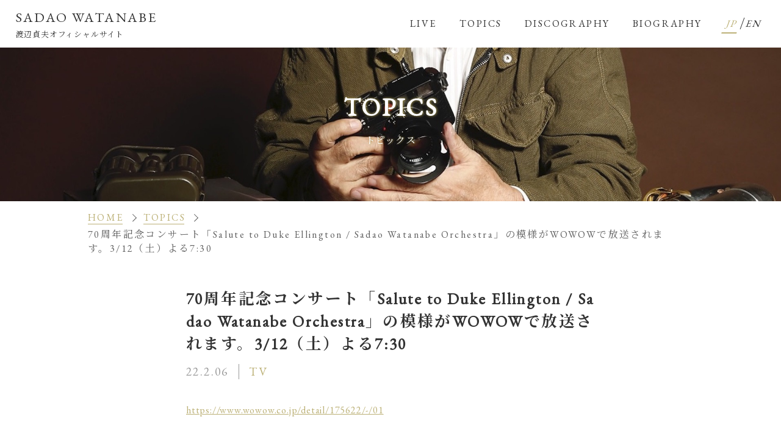

--- FILE ---
content_type: text/html; charset=UTF-8
request_url: https://www.sadao.com/topics/70%E5%91%A8%E5%B9%B4%E8%A8%98%E5%BF%B5%E3%82%B3%E3%83%B3%E3%82%B5%E3%83%BC%E3%83%88%E3%80%8C%E3%82%B5%E3%83%AA%E3%83%A5%E3%83%BC%E3%83%88%E3%83%BB%E3%83%88%E3%82%A5%E3%83%BB%E3%83%87%E3%83%A5%E3%83%BC/
body_size: 6998
content:
<!DOCTYPE html><html lang="ja"><head><meta charset="utf-8"><meta name="viewport" content="width=device-width,initial-scale=1"> <script type="text/javascript">/*! loadCSS. [c]2017 Filament Group, Inc. MIT License */
    !function(t){"use strict";t.loadCSS||(t.loadCSS=function(){});var e=loadCSS.relpreload={};if(e.support=function(){var e;try{e=t.document.createElement("link").relList.supports("preload")}catch(a){e=!1}return function(){return e}}(),e.bindMediaToggle=function(t){function e(){t.addEventListener?t.removeEventListener("load",e):t.attachEvent&&t.detachEvent("onload",e),t.setAttribute("onload",null),t.media=a}var a=t.media||"all";t.addEventListener?t.addEventListener("load",e):t.attachEvent&&t.attachEvent("onload",e),setTimeout(function(){t.rel="stylesheet",t.media="only x"}),setTimeout(e,3e3)},e.poly=function(){if(!e.support())for(var a=t.document.getElementsByTagName("link"),n=0;n<a.length;n++){var o=a[n];"preload"!==o.rel||"style"!==o.getAttribute("as")||o.getAttribute("data-loadcss")||(o.setAttribute("data-loadcss",!0),e.bindMediaToggle(o))}},!e.support()){e.poly();var a=t.setInterval(e.poly,500);t.addEventListener?t.addEventListener("load",function(){e.poly(),t.clearInterval(a)}):t.attachEvent&&t.attachEvent("onload",function(){e.poly(),t.clearInterval(a)})}"undefined"!=typeof exports?exports.loadCSS=loadCSS:t.loadCSS=loadCSS}("undefined"!=typeof global?global:this);</script> <link media="all" href="https://www.sadao.com/wp-content/cache/autoptimize/css/autoptimize_669a4428795f8adff74200b11ae3e935.css" rel="stylesheet"><title>70周年記念コンサート「Salute to Duke Ellington / Sadao Watanabe Orchestra」の模様がWOWOWで放送されます。3/12（土）よる7:30 | Sadao Watanabe Official Web Site</title><meta name="description" content="https://www.wowow.co.jp/detail/175622/-/01" /><meta name="robots" content="max-snippet:-1, max-image-preview:large, max-video-preview:-1" /><link rel="canonical" href="https://www.sadao.com/topics/70%e5%91%a8%e5%b9%b4%e8%a8%98%e5%bf%b5%e3%82%b3%e3%83%b3%e3%82%b5%e3%83%bc%e3%83%88%e3%80%8c%e3%82%b5%e3%83%aa%e3%83%a5%e3%83%bc%e3%83%88%e3%83%bb%e3%83%88%e3%82%a5%e3%83%bb%e3%83%87%e3%83%a5%e3%83%bc/" /><meta name="generator" content="All in One SEO (AIOSEO) 4.9.3" /><meta property="og:locale" content="ja_JP" /><meta property="og:site_name" content="Sadao Watanabe Official Web Site | 渡辺貞夫公式サイト" /><meta property="og:type" content="article" /><meta property="og:title" content="70周年記念コンサート「Salute to Duke Ellington / Sadao Watanabe Orchestra」の模様がWOWOWで放送されます。3/12（土）よる7:30 | Sadao Watanabe Official Web Site" /><meta property="og:description" content="https://www.wowow.co.jp/detail/175622/-/01" /><meta property="og:url" content="https://www.sadao.com/topics/70%e5%91%a8%e5%b9%b4%e8%a8%98%e5%bf%b5%e3%82%b3%e3%83%b3%e3%82%b5%e3%83%bc%e3%83%88%e3%80%8c%e3%82%b5%e3%83%aa%e3%83%a5%e3%83%bc%e3%83%88%e3%83%bb%e3%83%88%e3%82%a5%e3%83%bb%e3%83%87%e3%83%a5%e3%83%bc/" /><meta property="og:image" content="https://www.sadao.com/wp-content/uploads/2023/03/A2022_Z0A0559-min.jpg" /><meta property="og:image:secure_url" content="https://www.sadao.com/wp-content/uploads/2023/03/A2022_Z0A0559-min.jpg" /><meta property="og:image:width" content="1980" /><meta property="og:image:height" content="1320" /><meta property="og:video" content="https://youtu.be/D4sWvawwqTo" /><meta property="og:video:secure_url" content="https://youtu.be/D4sWvawwqTo" /><meta property="article:published_time" content="2022-02-06T08:14:58+00:00" /><meta property="article:modified_time" content="2022-02-06T08:21:23+00:00" /><meta name="twitter:card" content="summary_large_image" /><meta name="twitter:title" content="70周年記念コンサート「Salute to Duke Ellington / Sadao Watanabe Orchestra」の模様がWOWOWで放送されます。3/12（土）よる7:30 | Sadao Watanabe Official Web Site" /><meta name="twitter:description" content="https://www.wowow.co.jp/detail/175622/-/01" /><meta name="twitter:image" content="https://www.sadao.com/wp-content/uploads/2023/03/A2022_Z0A0559-min.jpg" /> <script type="application/ld+json" class="aioseo-schema">{"@context":"https:\/\/schema.org","@graph":[{"@type":"BreadcrumbList","@id":"https:\/\/www.sadao.com\/topics\/70%e5%91%a8%e5%b9%b4%e8%a8%98%e5%bf%b5%e3%82%b3%e3%83%b3%e3%82%b5%e3%83%bc%e3%83%88%e3%80%8c%e3%82%b5%e3%83%aa%e3%83%a5%e3%83%bc%e3%83%88%e3%83%bb%e3%83%88%e3%82%a5%e3%83%bb%e3%83%87%e3%83%a5%e3%83%bc\/#breadcrumblist","itemListElement":[{"@type":"ListItem","@id":"https:\/\/www.sadao.com#listItem","position":1,"name":"\u30db\u30fc\u30e0","item":"https:\/\/www.sadao.com","nextItem":{"@type":"ListItem","@id":"https:\/\/www.sadao.com\/topics\/#listItem","name":"TOPICS"}},{"@type":"ListItem","@id":"https:\/\/www.sadao.com\/topics\/#listItem","position":2,"name":"TOPICS","item":"https:\/\/www.sadao.com\/topics\/","nextItem":{"@type":"ListItem","@id":"https:\/\/www.sadao.com\/category\/tv\/#listItem","name":"TV-JA"},"previousItem":{"@type":"ListItem","@id":"https:\/\/www.sadao.com#listItem","name":"\u30db\u30fc\u30e0"}},{"@type":"ListItem","@id":"https:\/\/www.sadao.com\/category\/tv\/#listItem","position":3,"name":"TV-JA","item":"https:\/\/www.sadao.com\/category\/tv\/","nextItem":{"@type":"ListItem","@id":"https:\/\/www.sadao.com\/topics\/70%e5%91%a8%e5%b9%b4%e8%a8%98%e5%bf%b5%e3%82%b3%e3%83%b3%e3%82%b5%e3%83%bc%e3%83%88%e3%80%8c%e3%82%b5%e3%83%aa%e3%83%a5%e3%83%bc%e3%83%88%e3%83%bb%e3%83%88%e3%82%a5%e3%83%bb%e3%83%87%e3%83%a5%e3%83%bc\/#listItem","name":"70\u5468\u5e74\u8a18\u5ff5\u30b3\u30f3\u30b5\u30fc\u30c8\u300cSalute to Duke Ellington \/ Sadao Watanabe Orchestra\u300d\u306e\u6a21\u69d8\u304cWOWOW\u3067\u653e\u9001\u3055\u308c\u307e\u3059\u30023\/12\uff08\u571f\uff09\u3088\u308b7:30"},"previousItem":{"@type":"ListItem","@id":"https:\/\/www.sadao.com\/topics\/#listItem","name":"TOPICS"}},{"@type":"ListItem","@id":"https:\/\/www.sadao.com\/topics\/70%e5%91%a8%e5%b9%b4%e8%a8%98%e5%bf%b5%e3%82%b3%e3%83%b3%e3%82%b5%e3%83%bc%e3%83%88%e3%80%8c%e3%82%b5%e3%83%aa%e3%83%a5%e3%83%bc%e3%83%88%e3%83%bb%e3%83%88%e3%82%a5%e3%83%bb%e3%83%87%e3%83%a5%e3%83%bc\/#listItem","position":4,"name":"70\u5468\u5e74\u8a18\u5ff5\u30b3\u30f3\u30b5\u30fc\u30c8\u300cSalute to Duke Ellington \/ Sadao Watanabe Orchestra\u300d\u306e\u6a21\u69d8\u304cWOWOW\u3067\u653e\u9001\u3055\u308c\u307e\u3059\u30023\/12\uff08\u571f\uff09\u3088\u308b7:30","previousItem":{"@type":"ListItem","@id":"https:\/\/www.sadao.com\/category\/tv\/#listItem","name":"TV-JA"}}]},{"@type":"Organization","@id":"https:\/\/www.sadao.com\/#organization","name":"Sadao Watanabe Official Web Site","description":"\u6e21\u8fba\u8c9e\u592b\u516c\u5f0f\u30b5\u30a4\u30c8","url":"https:\/\/www.sadao.com\/"},{"@type":"WebPage","@id":"https:\/\/www.sadao.com\/topics\/70%e5%91%a8%e5%b9%b4%e8%a8%98%e5%bf%b5%e3%82%b3%e3%83%b3%e3%82%b5%e3%83%bc%e3%83%88%e3%80%8c%e3%82%b5%e3%83%aa%e3%83%a5%e3%83%bc%e3%83%88%e3%83%bb%e3%83%88%e3%82%a5%e3%83%bb%e3%83%87%e3%83%a5%e3%83%bc\/#webpage","url":"https:\/\/www.sadao.com\/topics\/70%e5%91%a8%e5%b9%b4%e8%a8%98%e5%bf%b5%e3%82%b3%e3%83%b3%e3%82%b5%e3%83%bc%e3%83%88%e3%80%8c%e3%82%b5%e3%83%aa%e3%83%a5%e3%83%bc%e3%83%88%e3%83%bb%e3%83%88%e3%82%a5%e3%83%bb%e3%83%87%e3%83%a5%e3%83%bc\/","name":"70\u5468\u5e74\u8a18\u5ff5\u30b3\u30f3\u30b5\u30fc\u30c8\u300cSalute to Duke Ellington \/ Sadao Watanabe Orchestra\u300d\u306e\u6a21\u69d8\u304cWOWOW\u3067\u653e\u9001\u3055\u308c\u307e\u3059\u30023\/12\uff08\u571f\uff09\u3088\u308b7:30 | Sadao Watanabe Official Web Site","description":"https:\/\/www.wowow.co.jp\/detail\/175622\/-\/01","inLanguage":"ja","isPartOf":{"@id":"https:\/\/www.sadao.com\/#website"},"breadcrumb":{"@id":"https:\/\/www.sadao.com\/topics\/70%e5%91%a8%e5%b9%b4%e8%a8%98%e5%bf%b5%e3%82%b3%e3%83%b3%e3%82%b5%e3%83%bc%e3%83%88%e3%80%8c%e3%82%b5%e3%83%aa%e3%83%a5%e3%83%bc%e3%83%88%e3%83%bb%e3%83%88%e3%82%a5%e3%83%bb%e3%83%87%e3%83%a5%e3%83%bc\/#breadcrumblist"},"datePublished":"2022-02-06T17:14:58+09:00","dateModified":"2022-02-06T17:21:23+09:00"},{"@type":"WebSite","@id":"https:\/\/www.sadao.com\/#website","url":"https:\/\/www.sadao.com\/","name":"Sadao Watanabe Official Web Site","description":"\u6e21\u8fba\u8c9e\u592b\u516c\u5f0f\u30b5\u30a4\u30c8","inLanguage":"ja","publisher":{"@id":"https:\/\/www.sadao.com\/#organization"}}]}</script> <link rel='dns-prefetch' href='//code.jquery.com' /><link rel="alternate" title="oEmbed (JSON)" type="application/json+oembed" href="https://www.sadao.com/wp-json/oembed/1.0/embed?url=https%3A%2F%2Fwww.sadao.com%2Ftopics%2F70%25e5%2591%25a8%25e5%25b9%25b4%25e8%25a8%2598%25e5%25bf%25b5%25e3%2582%25b3%25e3%2583%25b3%25e3%2582%25b5%25e3%2583%25bc%25e3%2583%2588%25e3%2580%258c%25e3%2582%25b5%25e3%2583%25aa%25e3%2583%25a5%25e3%2583%25bc%25e3%2583%2588%25e3%2583%25bb%25e3%2583%2588%25e3%2582%25a5%25e3%2583%25bb%25e3%2583%2587%25e3%2583%25a5%25e3%2583%25bc%2F&#038;lang=ja" /><link rel="alternate" title="oEmbed (XML)" type="text/xml+oembed" href="https://www.sadao.com/wp-json/oembed/1.0/embed?url=https%3A%2F%2Fwww.sadao.com%2Ftopics%2F70%25e5%2591%25a8%25e5%25b9%25b4%25e8%25a8%2598%25e5%25bf%25b5%25e3%2582%25b3%25e3%2583%25b3%25e3%2582%25b5%25e3%2583%25bc%25e3%2583%2588%25e3%2580%258c%25e3%2582%25b5%25e3%2583%25aa%25e3%2583%25a5%25e3%2583%25bc%25e3%2583%2588%25e3%2583%25bb%25e3%2583%2588%25e3%2582%25a5%25e3%2583%25bb%25e3%2583%2587%25e3%2583%25a5%25e3%2583%25bc%2F&#038;format=xml&#038;lang=ja" /> <script type="text/javascript" src="https://code.jquery.com/jquery-3.6.4.min.js" id="jquery-js"></script> <link rel="https://api.w.org/" href="https://www.sadao.com/wp-json/" /><link rel="alternate" title="JSON" type="application/json" href="https://www.sadao.com/wp-json/wp/v2/topics/2549" /><link rel="icon" href="https://www.sadao.com/wp-content/uploads/2021/01/cropped-447ccd2a7f07c39e7ce4870e71ceb627-32x32.png" sizes="32x32" /><link rel="icon" href="https://www.sadao.com/wp-content/uploads/2021/01/cropped-447ccd2a7f07c39e7ce4870e71ceb627-192x192.png" sizes="192x192" /><link rel="apple-touch-icon" href="https://www.sadao.com/wp-content/uploads/2021/01/cropped-447ccd2a7f07c39e7ce4870e71ceb627-180x180.png" /><meta name="msapplication-TileImage" content="https://www.sadao.com/wp-content/uploads/2021/01/cropped-447ccd2a7f07c39e7ce4870e71ceb627-270x270.png" /></head><body class="wp-singular topics-template-default single single-topics postid-2549 wp-theme-SADAOsama-theme fadeout"><nav role="navigation" id="navbar" class="navbar_wrapper sticky"> <a href="https://www.sadao.com" rel="home" class="navbar_brand"><div class="navbar_title">SADAO WATANABE</div><p class="navbar_description">渡辺貞夫オフィシャルサイト</p> </a> <button type="button" id="navbarToggler" class="navbar_toggler" aria-label="ナビバートグラー"> <span></span> <span></span> <span></span><div>MENU</div> </button><div class="menu-head_navi-container"><ul id="menu-head_navi" class="menu"><li id="menu-item-554" class="menu-item menu-item-type-post_type_archive menu-item-object-live menu-item-554"><a class="navbar_link"href="https://www.sadao.com/live/">LIVE</a></li><li id="menu-item-625" class="menu-item menu-item-type-post_type_archive menu-item-object-topics menu-item-625"><a class="navbar_link"href="https://www.sadao.com/topics/">TOPICS</a></li><li id="menu-item-556" class="menu-item menu-item-type-post_type_archive menu-item-object-discography menu-item-556"><a class="navbar_link"href="https://www.sadao.com/discography/">DISCOGRAPHY</a></li><li id="menu-item-614" class="menu-item menu-item-type-post_type menu-item-object-page menu-item-614"><a class="navbar_link"href="https://www.sadao.com/biography/">BIOGRAPHY</a></li><li id="menu-item-559-ja" class="lang-item lang-item-2 lang-item-ja current-lang lang-item-first menu-item menu-item-type-custom menu-item-object-custom menu-item-559-ja"><a class="navbar_link"href="https://www.sadao.com/topics/70%e5%91%a8%e5%b9%b4%e8%a8%98%e5%bf%b5%e3%82%b3%e3%83%b3%e3%82%b5%e3%83%bc%e3%83%88%e3%80%8c%e3%82%b5%e3%83%aa%e3%83%a5%e3%83%bc%e3%83%88%e3%83%bb%e3%83%88%e3%82%a5%e3%83%bb%e3%83%87%e3%83%a5%e3%83%bc/" hreflang="ja" lang="ja">JP</a></li><li id="menu-item-559-en" class="lang-item lang-item-5 lang-item-en no-translation menu-item menu-item-type-custom menu-item-object-custom menu-item-559-en"><a class="navbar_link"href="https://www.sadao.com/en/" hreflang="en-US" lang="en-US">EN</a></li></ul></div></nav><header role="banner" class="flex header_wrapper sec"> <img src="https://www.sadao.com/wp-content/themes/SADAOsama-theme/lib/images/topics.jpg" class="header_bgr" alt="mainvisual"><div class="inline-center header_content"><h1 class="header_title fade_mv">TOPICS</h1><p class="header_description fade_mv">トピックス</p></div></header><div class="main_wrapper single_wrapper"><div id="breadcrumb" class="cf breadcrumb" itemscope="" itemtype="http://schema.org/BreadcrumbList"><div class="breadcrumb_item" itemprop="itemListElement" itemscope="" itemtype="http://schema.org/ListItem"><a
 href="https://www.sadao.com" class="breadcrumb_anchor" itemprop="item"><span
 itemprop="name">HOME</span></a><meta itemprop="position" content="1"></div><div class="breadcrumb_item" itemprop="itemListElement" itemscope="" itemtype="http://schema.org/ListItem"><a
 href="https://www.sadao.com/topics/" class="breadcrumb_anchor"
 itemprop="item"><span
 itemprop="name">TOPICS</span></a><meta itemprop="position" content="2"></div><div class="breadcrumb_item" itemprop="itemListElement" itemscope="" itemtype="http://schema.org/ListItem"> <a href="https://www.sadao.com/topics/70%e5%91%a8%e5%b9%b4%e8%a8%98%e5%bf%b5%e3%82%b3%e3%83%b3%e3%82%b5%e3%83%bc%e3%83%88%e3%80%8c%e3%82%b5%e3%83%aa%e3%83%a5%e3%83%bc%e3%83%88%e3%83%bb%e3%83%88%e3%82%a5%e3%83%bb%e3%83%87%e3%83%a5%e3%83%bc/" class="breadcrumb_anchor" itemprop="item"><span
 itemprop="name">70周年記念コンサート「Salute to Duke Ellington / Sadao Watanabe Orchestra」の模様がWOWOWで放送されます。3/12（土）よる7:30</span></a><meta itemprop="position" content="3"></div></div><div class="single_content" itemscope itemtype="https://schema.org/BlogPosting"><h1 itemprop="headline">70周年記念コンサート「Salute to Duke Ellington / Sadao Watanabe Orchestra」の模様がWOWOWで放送されます。3/12（土）よる7:30</h1><div class="single_day"> <i class="far fa-clock"></i> <time itemprop="dateCreated datePublished" datetime="2022-02-06T17:14:58+09:00"> 22.2.06</div><ul class="post-categories"><li> <a href="https://www.sadao.com/category/tv/" rel="category tag">TV</a></li></ul> <time itemprop="dateModified" datetime=""></time><div itemprop="articleBody"><p><a href="https://www.wowow.co.jp/detail/175622/-/01?fbclid=IwAR33iNZZE1TbVApWx73s_QvqgtJ0DeE1lZY222OCvjT7PkjXed0HucjAbTw" rel="noreferrer noopener" target="_blank">https://www.wowow.co.jp/detail/175622/-/01</a></p></div><div class="single_bottom"><ul class="single_prev_next"><li class="single_next"> <span>次のトピックス情報：</span> <a href="https://www.sadao.com/topics/%e6%b8%a1%e8%be%ba%e8%b2%9e%e5%a4%ab%e3%82%ab%e3%83%ab%e3%83%86%e3%83%83%e3%83%882022%e3%80%8c%e9%95%b7%e9%87%8e%e3%83%bb%e5%a1%a9%e5%b0%bb%e3%83%bb%e7%94%b2%e5%ba%9c%e3%80%8d%e5%85%ac%e6%bc%94/" rel="next">渡辺貞夫カルテット2022「長野・塩尻・甲府」公演<br>演奏者一部変更のお知らせ</a></li><li class="single_prev"> <span>前のトピックス情報：</span> <a href="https://www.sadao.com/topics/%e6%b8%a1%e8%be%ba%e8%b2%9e%e5%a4%ab%e3%82%aa%e3%83%bc%e3%82%b1%e3%82%b9%e3%83%88%e3%83%a9%e3%80%8csalute-to-duke-ellington%e3%80%8d%e5%85%ac%e6%bc%94%e6%bc%94%e5%a5%8f%e8%80%85%e4%b8%80%e9%83%a8/" rel="prev">渡辺貞夫オーケストラ「Salute to Duke Ellington」公演<br>演奏者一部変更のお知らせ</a></li></ul><div class="single_content_link"> <a href="https://www.sadao.com/topics/"> トピックス一覧を見る </a></div></div></div></div></main><footer role="contentinfo" id="footer" class="footer_wrapper"><div class="footer_inner"><div><div class="footer_title">SADAO WATANABE</div><p class="footer_description">渡辺貞夫オフィシャルサイト</p></div><div class="menu-foot_navi-container"><ul id="menu-foot_navi" class="menu"><li id="menu-item-561" class="menu-item menu-item-type-post_type_archive menu-item-object-live menu-item-561"><a class="navbar_link"href="https://www.sadao.com/live/">LIVE</a></li><li id="menu-item-626" class="menu-item menu-item-type-post_type_archive menu-item-object-topics menu-item-626"><a class="navbar_link"href="https://www.sadao.com/topics/">TOPICS</a></li><li id="menu-item-563" class="menu-item menu-item-type-post_type_archive menu-item-object-discography menu-item-563"><a class="navbar_link"href="https://www.sadao.com/discography/">DISCOGRAPHY</a></li><li id="menu-item-613" class="menu-item menu-item-type-post_type menu-item-object-page menu-item-613"><a class="navbar_link"href="https://www.sadao.com/biography/">BIOGRAPHY</a></li><li id="menu-item-566" class="menu-item menu-item-type-custom menu-item-object-custom menu-item-566"><a class="navbar_link"href="https://sadaowatanabe.stores.jp/">STORE</a></li><li id="menu-item-709" class="menu-item menu-item-type-post_type menu-item-object-page menu-item-709"><a class="navbar_link"href="https://www.sadao.com/contact/">CONTACT</a></li><li id="menu-item-1281" class="menu-item menu-item-type-post_type menu-item-object-page menu-item-1281"><a class="navbar_link"href="https://www.sadao.com/privacy-policy/">SITE POLICY / PRIVACY POLICY</a></li></ul></div></div><div class="sns-link tour flex"> <span class="text">FOLLOW US</span> <a class="tw icon icon-nobg" href="https://twitter.com/Sadao_Watanabe" target="_blank"> <img
 src="https://www.sadao.com/wp-content/themes/SADAOsama-theme/lib/images/x_Icon.svg" alt="twitter" class="svg" width="30px" height="30px" loading="lazy"> </a> <a class="fb icon" href="https://www.facebook.com/sadaofanpage" target="_blank"> <img src="https://www.sadao.com/wp-content/themes/SADAOsama-theme/lib/images/FaceBook_Icon.png" alt="facebook" width="30px" height="30px" loading="lazy"> </a> <a class="fb icon" href="https://www.youtube.com/@sadaowatanabeofficial9132" target="_blank"> <img src="https://www.sadao.com/wp-content/themes/SADAOsama-theme/lib/images/Youtube_Icon.png" alt="youtube" width="30px" height="30px" loading="lazy"> </a> <a class="fb icon" href="https://www.instagram.com/sadao_watanabe_official/" target="_blank"> <img src="https://www.sadao.com/wp-content/themes/SADAOsama-theme/lib/images/Instagram_Icon.png" alt="instagram" width="30px" height="30px" loading="lazy"> </a> <a class="ct icon icon-nobg icon-cart" href="https://sadaowatanabe.stores.jp/" target="_blank"> <img
 src="https://www.sadao.com/wp-content/themes/SADAOsama-theme/lib/images/ico-shop.svg" alt="cart" class="svg" width="30px" height="30px" loading="lazy"> </a></div><div class="footer_copyright"> Copyright 2023~ M&M Studio CO.,LTD. All Rights Reserved.</div></footer> <script type="speculationrules">{"prefetch":[{"source":"document","where":{"and":[{"href_matches":"/*"},{"not":{"href_matches":["/wp-*.php","/wp-admin/*","/wp-content/uploads/*","/wp-content/*","/wp-content/plugins/*","/wp-content/themes/SADAOsama-theme/*","/*\\?(.+)"]}},{"not":{"selector_matches":"a[rel~=\"nofollow\"]"}},{"not":{"selector_matches":".no-prefetch, .no-prefetch a"}}]},"eagerness":"conservative"}]}</script> <script type="text/javascript" src="https://www.sadao.com/wp-includes/js/dist/hooks.min.js" id="wp-hooks-js"></script> <script type="text/javascript" src="https://www.sadao.com/wp-includes/js/dist/i18n.min.js" id="wp-i18n-js"></script> <script type="text/javascript" id="wp-i18n-js-after">wp.i18n.setLocaleData( { 'text direction\u0004ltr': [ 'ltr' ] } );
//# sourceURL=wp-i18n-js-after</script> <script type="text/javascript" src="https://www.sadao.com/wp-content/cache/autoptimize/js/autoptimize_single_96e7dc3f0e8559e4a3f3ca40b17ab9c3.js" id="swv-js"></script> <script type="text/javascript" id="contact-form-7-js-translations">( function( domain, translations ) {
	var localeData = translations.locale_data[ domain ] || translations.locale_data.messages;
	localeData[""].domain = domain;
	wp.i18n.setLocaleData( localeData, domain );
} )( "contact-form-7", {"translation-revision-date":"2025-11-30 08:12:23+0000","generator":"GlotPress\/4.0.3","domain":"messages","locale_data":{"messages":{"":{"domain":"messages","plural-forms":"nplurals=1; plural=0;","lang":"ja_JP"},"This contact form is placed in the wrong place.":["\u3053\u306e\u30b3\u30f3\u30bf\u30af\u30c8\u30d5\u30a9\u30fc\u30e0\u306f\u9593\u9055\u3063\u305f\u4f4d\u7f6e\u306b\u7f6e\u304b\u308c\u3066\u3044\u307e\u3059\u3002"],"Error:":["\u30a8\u30e9\u30fc:"]}},"comment":{"reference":"includes\/js\/index.js"}} );
//# sourceURL=contact-form-7-js-translations</script> <script type="text/javascript" id="contact-form-7-js-before">var wpcf7 = {
    "api": {
        "root": "https:\/\/www.sadao.com\/wp-json\/",
        "namespace": "contact-form-7\/v1"
    },
    "cached": 1
};
//# sourceURL=contact-form-7-js-before</script> <script type="text/javascript" src="https://www.sadao.com/wp-content/cache/autoptimize/js/autoptimize_single_2912c657d0592cc532dff73d0d2ce7bb.js" id="contact-form-7-js"></script> <script type="text/javascript" src="https://www.sadao.com/wp-content/cache/autoptimize/js/autoptimize_single_53cfd6ea5922d37d5196c19fa2b8d3d6.js" id="contact-form-7-confirm-js"></script> <script type="text/javascript" id="pll_cookie_script-js-after">(function() {
				var expirationDate = new Date();
				expirationDate.setTime( expirationDate.getTime() + 31536000 * 1000 );
				document.cookie = "pll_language=ja; expires=" + expirationDate.toUTCString() + "; path=/; secure; SameSite=Lax";
			}());

//# sourceURL=pll_cookie_script-js-after</script> <script id="wp-emoji-settings" type="application/json">{"baseUrl":"https://s.w.org/images/core/emoji/17.0.2/72x72/","ext":".png","svgUrl":"https://s.w.org/images/core/emoji/17.0.2/svg/","svgExt":".svg","source":{"concatemoji":"https://www.sadao.com/wp-includes/js/wp-emoji-release.min.js"}}</script> <script type="module">/*! This file is auto-generated */
const a=JSON.parse(document.getElementById("wp-emoji-settings").textContent),o=(window._wpemojiSettings=a,"wpEmojiSettingsSupports"),s=["flag","emoji"];function i(e){try{var t={supportTests:e,timestamp:(new Date).valueOf()};sessionStorage.setItem(o,JSON.stringify(t))}catch(e){}}function c(e,t,n){e.clearRect(0,0,e.canvas.width,e.canvas.height),e.fillText(t,0,0);t=new Uint32Array(e.getImageData(0,0,e.canvas.width,e.canvas.height).data);e.clearRect(0,0,e.canvas.width,e.canvas.height),e.fillText(n,0,0);const a=new Uint32Array(e.getImageData(0,0,e.canvas.width,e.canvas.height).data);return t.every((e,t)=>e===a[t])}function p(e,t){e.clearRect(0,0,e.canvas.width,e.canvas.height),e.fillText(t,0,0);var n=e.getImageData(16,16,1,1);for(let e=0;e<n.data.length;e++)if(0!==n.data[e])return!1;return!0}function u(e,t,n,a){switch(t){case"flag":return n(e,"\ud83c\udff3\ufe0f\u200d\u26a7\ufe0f","\ud83c\udff3\ufe0f\u200b\u26a7\ufe0f")?!1:!n(e,"\ud83c\udde8\ud83c\uddf6","\ud83c\udde8\u200b\ud83c\uddf6")&&!n(e,"\ud83c\udff4\udb40\udc67\udb40\udc62\udb40\udc65\udb40\udc6e\udb40\udc67\udb40\udc7f","\ud83c\udff4\u200b\udb40\udc67\u200b\udb40\udc62\u200b\udb40\udc65\u200b\udb40\udc6e\u200b\udb40\udc67\u200b\udb40\udc7f");case"emoji":return!a(e,"\ud83e\u1fac8")}return!1}function f(e,t,n,a){let r;const o=(r="undefined"!=typeof WorkerGlobalScope&&self instanceof WorkerGlobalScope?new OffscreenCanvas(300,150):document.createElement("canvas")).getContext("2d",{willReadFrequently:!0}),s=(o.textBaseline="top",o.font="600 32px Arial",{});return e.forEach(e=>{s[e]=t(o,e,n,a)}),s}function r(e){var t=document.createElement("script");t.src=e,t.defer=!0,document.head.appendChild(t)}a.supports={everything:!0,everythingExceptFlag:!0},new Promise(t=>{let n=function(){try{var e=JSON.parse(sessionStorage.getItem(o));if("object"==typeof e&&"number"==typeof e.timestamp&&(new Date).valueOf()<e.timestamp+604800&&"object"==typeof e.supportTests)return e.supportTests}catch(e){}return null}();if(!n){if("undefined"!=typeof Worker&&"undefined"!=typeof OffscreenCanvas&&"undefined"!=typeof URL&&URL.createObjectURL&&"undefined"!=typeof Blob)try{var e="postMessage("+f.toString()+"("+[JSON.stringify(s),u.toString(),c.toString(),p.toString()].join(",")+"));",a=new Blob([e],{type:"text/javascript"});const r=new Worker(URL.createObjectURL(a),{name:"wpTestEmojiSupports"});return void(r.onmessage=e=>{i(n=e.data),r.terminate(),t(n)})}catch(e){}i(n=f(s,u,c,p))}t(n)}).then(e=>{for(const n in e)a.supports[n]=e[n],a.supports.everything=a.supports.everything&&a.supports[n],"flag"!==n&&(a.supports.everythingExceptFlag=a.supports.everythingExceptFlag&&a.supports[n]);var t;a.supports.everythingExceptFlag=a.supports.everythingExceptFlag&&!a.supports.flag,a.supports.everything||((t=a.source||{}).concatemoji?r(t.concatemoji):t.wpemoji&&t.twemoji&&(r(t.twemoji),r(t.wpemoji)))});
//# sourceURL=https://www.sadao.com/wp-includes/js/wp-emoji-loader.min.js</script> <script type="text/javascript">// google fontsを非同期で読み込み
    window.WebFontConfig = {
      google: { families: ['EB+Garamond:400;700', 'Noto+Serif+JP:400,700'] },
      active: function () {
        sessionStorage.fonts = true;
      },
    };
    (function () {
      var wf = document.createElement('script');
      wf.src = 'https://ajax.googleapis.com/ajax/libs/webfont/1.6.26/webfont.js';
      wf.type = 'text/javascript';
      wf.async = 'true';
      var s = document.getElementsByTagName('script')[0];
      s.parentNode.insertBefore(wf, s);
    })();</script> <script defer src="https://www.sadao.com/wp-content/cache/autoptimize/js/autoptimize_57e1a3c7994a0a2502fbf58ee413eabf.js"></script></body></html><!-- Cache Enabler by KeyCDN @ Thu, 22 Jan 2026 15:02:46 GMT (https-index.html) -->

--- FILE ---
content_type: text/css
request_url: https://www.sadao.com/wp-content/cache/autoptimize/css/autoptimize_669a4428795f8adff74200b11ae3e935.css
body_size: 17931
content:
@charset "utf-8";@use autoprefixer{remove:false;grid:true;browsers:"> 1%, ie 10, ie 11"}:root{--base-color:#333;--font-color:#2c2c2c;--main-color:#d8d8d8;--accent-color:#999}*{box-sizing:border-box;word-break:break-word;font-family:'EB Garamond','Noto Serif JP','Times New Roman','YuMincho','Hiragino Mincho ProN','Yu Mincho','MS PMincho',serif}html,body{margin:0;letter-spacing:.15rem;-webkit-text-size-adjust:100%}h1{text-align:start;margin:0;color:#fff;word-break:break-all}h2{font-size:1.5rem}h3{font-size:1.375rem}h4{font-size:1.25rem}h5{font-size:1.125rem}h6{font-size:1rem}p{font-size:1rem;letter-spacing:.05rem}a:hover{font-size:1rem;opacity:.5;transition:.5s}a:not(.pagination a){transition:.5s}img{display:block;max-width:100%;line-height:1}table,tbody{width:100%}.grid{display:grid}.grid a{display:block}.grid-1{--template-cols-xs:1fr;--template-cols-sm:1fr;--template-cols-md:1fr;--template-cols-lg:1fr;--template-cols-xl:1fr}.grid-2{--template-cols-xs:1fr;--template-cols-sm:1fr;--template-cols-md:1fr 1fr;--template-cols-lg:1fr 1fr;--template-cols-xl:1fr 1fr}.grid-3{grid-gap:1rem;--template-cols-xs:100%;--template-cols-sm:100%;--template-cols-md:repeat(2,1fr);--template-cols-lg:repeat(3,1fr);--template-cols-xl:repeat(3,1fr);--template-rows-xs:1fr;--template-rows-sm:1fr;margin-top:3rem}.main_wrapper{width:100%;padding:2rem 1rem}.flex{display:flex;align-items:center;justify-content:center}[class*=_img]{position:relative;display:block;width:100%;-o-object-fit:cover;object-fit:cover;-o-object-position:center;object-position:center;background-size:cover;background-repeat:no-repeat;background-position:center}[class*=_btn],[class*=_btn]:hover{position:relative;display:inline-block;cursor:pointer;text-decoration:none}input,textarea{background-color:#f9f7f3}.main_title{margin:0;text-align:start;font-size:2.5rem;font-weight:500}.main_description{margin:0}.main_btn{height:3rem;line-height:3rem;padding:0 1.5rem;border-radius:7px;font-size:1.2rem;display:block;position:relative;text-decoration:none;text-align:center;color:#fff;z-index:0;transition:.5s}.flex .main_btn:before{content:"";width:100%;height:100%;border-radius:7px;position:absolute;z-index:-1;left:0;transition:.5s;background:linear-gradient(to right,#ab9d54 0%,#dcbe1c)}.flex .main_btn:after{content:"";width:100%;height:100%;border-radius:7px;position:absolute;z-index:-2;left:0;top:0;background:linear-gradient(to right,#e0cb52 20%,#ab9d54)}.main_btn:hover:before{opacity:0}.content_inner .main_btn:after{content:"";width:5px;height:5px;position:absolute;top:calc(50%);border-top:solid 2px;border-right:solid 2px;transform:rotate(45deg) translateY(-50%)}.main_btn:hover{opacity:1;font-size:1.2rem}.main_content{margin:1rem 0}.main_content a{text-decoration:none;color:#2c2c2c}@media (max-width:767px){html{font-size:15px}.header_content .header_title{font-size:2rem}}@media (min-width:768px) and (max-width:991px){html{font-size:14px}}@media (min-width:992px) and (max-width:1279px){html{font-size:14px}.main_wrapper{max-width:960px}}@media (min-width:1280px){html{font-size:16px}.main_wrapper{max-width:80vw}.main_wrapper.padding{max-width:unset;padding-right:calc((100vw - 1200px)/2);padding-left:calc((100vw - 1200px)/2)}}@media (min-width:1920px){html{font-size:20px}.main_wrapper.padding{max-width:unset;padding-left:10%;padding-right:10%}}@media (min-width:2560px){html{font-size:24px}.main_wrapper{max-width:80vw}}@media (min-width:4096px){html{font-size:28px}}@media (min-width:7680px){html{font-size:32px}}@media all and (-ms-high-contrast:none){.main_wrapper{display:block}.flex{display:flex}img{width:100%}.main_card{display:block}.grid{display:-ms-grid}.grid-2{-ms-grid-columns:1fr 1fr;grid-template-columns:repeat(2,1fr)}.grid-2 a,.grid-3 a{width:calc(100% - 1.5rem);margin:0 1.5rem 1.5rem}.grid-3{-ms-grid-columns:1fr 1fr 1fr;grid-template-columns:repeat(3,1fr)}.grid>.grid{display:-ms-grid}.grid>*:nth-child(2){-ms-grid-column:2}.grid>*:nth-child(3){-ms-grid-column:3}.grid-3>*:nth-child(3n+2){-ms-grid-column:2;-ms-grid-row:1}.grid-3>*:nth-child(3n+3){-ms-grid-column:3;-ms-grid-row:1}.grid-3>*:nth-child(4),.grid-3>*:nth-child(5),.grid-3>*:nth-child(6){-ms-grid-row:2}.grid-3>*:nth-child(7),.grid-3>*:nth-child(8),.grid-3>*:nth-child(9){-ms-grid-row:3}.grid-3>*:nth-child(10),.grid-3>*:nth-child(11),.grid-3>*:nth-child(12){-ms-grid-row:4}.grid-3>*:nth-child(13),.grid-3>*:nth-child(14),.grid-3>*:nth-child(15){-ms-grid-row:5}.grid-2>*:nth-child(odd){-ms-grid-column:1}.grid-2>*:nth-child(2n){-ms-grid-column:2}.grid-2>*:nth-child(3),.grid-2>*:nth-child(4){-ms-grid-row:2}.grid-2>*:nth-child(5),.grid-2>*:nth-child(6){-ms-grid-row:3}.grid-2>*:nth-child(7),.grid-2>*:nth-child(8){-ms-grid-row:4}}@media (max-width:767px) and (-ms-high-contrast:none){.grid-2,.grid-3{-ms-grid-columns:1fr}.grid-2>*:nth-child(1),.grid-3>*:nth-child(1){-ms-grid-row:1}.grid-2>*:nth-child(2),.grid-3>*:nth-child(2){-ms-grid-row:2}.grid-2>*:nth-child(3),.grid-3>*:nth-child(3){-ms-grid-row:3}.grid-2>*:nth-child(4),.grid-3>*:nth-child(4){-ms-grid-row:4}.grid-2>*:nth-child(5),.grid-3>*:nth-child(5){-ms-grid-row:5}.grid-2>*:nth-child(6),.grid-3>*:nth-child(6){-ms-grid-row:6}.grid-2>*:nth-child(7),.grid-3>*:nth-child(7){-ms-grid-row:7}.grid-2>*:nth-child(8),.grid-3>*:nth-child(8){-ms-grid-row:8}.grid-3>*:nth-child(9){-ms-grid-row:9}.grid-3>*:nth-child(10){-ms-grid-row:10}.grid-3>*:nth-child(11){-ms-grid-row:11}.grid-3>*:nth-child(12){-ms-grid-row:12}.grid-3>*:nth-child(13){-ms-grid-row:13}.grid-3>*:nth-child(14){-ms-grid-row:14}.grid-3>*:nth-child(15){-ms-grid-row:15}.grid-2>*:nth-child(1),.grid-2>*:nth-child(2),.grid-2>*:nth-child(3),.grid-2>*:nth-child(4),.grid-2>*:nth-child(5),.grid-2>*:nth-child(6),.grid-2>*:nth-child(7),.grid-2>*:nth-child(8),.grid-3>*:nth-child(1),.grid-3>*:nth-child(2),.grid-3>*:nth-child(3),.grid-3>*:nth-child(3),.grid-3>*:nth-child(4),.grid-3>*:nth-child(5),.grid-3>*:nth-child(6),.grid-3>*:nth-child(7),.grid-3>*:nth-child(8),.grid-3>*:nth-child(9),.grid-3>*:nth-child(10),.grid-3>*:nth-child(11),.grid-3>*:nth-child(12),.grid-3>*:nth-child(13),.grid-3>*:nth-child(14),.grid-3>*:nth-child(15){-ms-grid-column:1}}.header_wrapper{position:relative;width:100%;min-height:90vh;color:#2c2c2c;z-index:701;flex-direction:column}.header_bgr{position:absolute;top:0;left:0;width:100%;height:100%;object-fit:cover;object-position:center}.home .header_bgr{object-position:center 35%}.error404 .header_bgr{object-position:center 15%}.header_wrapper.sec{min-height:35vh}.header_content{position:relative;z-index:799;width:100%}.header_title{font-size:2.5rem;text-align:center;text-shadow:#ab9d54 1px 0 4px}.header_description{color:#fff;text-align:center;text-shadow:#ab9d54 1px 0 3px}.main_wrapper{width:100%;margin:0 auto}.home .header_bgr.tourHeader_bgr{object-position:top}.tourHeader_content{position:relative;z-index:799;display:flex;flex-direction:column;align-items:flex-start;justify-content:center}.tourHeader_logo{width:350px;margin-bottom:2rem}.tourHeader_cta{display:flex;flex-direction:column;justify-content:flex-start;align-items:center}.tourHeader_title{margin-bottom:1.5rem;font-size:1.25rem;font-weight:400;text-align:center}.tourHeader_button{display:block;padding:.5rem 3rem;background-color:#fff;border:1px solid #fff;border-radius:1.5rem;color:#333;font-weight:700;text-decoration:none;transition:.3s}@media (min-width:1280px){.home .header_bgr.tourHeader_bgr{object-position:center 20%}}@media (min-width:768px) and (max-width:1279px){.home .header_bgr.tourHeader_bgr{object-position:60% top}.tourHeader_logo{width:250px}}@media (max-width:767px){.tourHeader_wrapper{position:relative}.tourHeader_content{position:static;align-items:center}.tourHeader_logo{position:absolute;top:40px;left:20px;width:100px}.tourHeader_cta{margin:14rem 0 4rem}.home .header_bgr.tourHeader_bgr{object-position:75%}.tourHeader_title{text-shadow:0px 0px 4px #000}.tourHeader_button{box-shadow:0 0 16px rgba(0,0,0,.6)}}@media (max-width:440px){.tourHeader_title{margin-bottom:.75rem;font-size:1rem}.tourHeader_button{font-size:14px;padding:.25rem 1.5rem}}@media (max-width:340px){.tourHeader_title{font-size:1rem}.tourHeader_cta{margin:9rem 0 6rem}.tourHeader_title{font-size:.98rem}.tourHeader_cta{margin:11rem 0 5.5rem}}.header_scroll{position:absolute;bottom:-20px;z-index:2;display:inline-block;-webkit-transform:translate(0,-50%);transform:translate(0,-50%);text-decoration:none;padding-top:70px;color:#fff}.header_scroll span{position:absolute;top:0;left:50%;width:24px;height:24px;margin-left:-12px;border-left:1px solid #fff;border-bottom:1px solid #fff;-webkit-transform:rotate(-45deg);transform:rotate(-45deg);-webkit-animation:sdb 1.5s infinite;animation:sdb 1.5s infinite;box-sizing:border-box}@-webkit-keyframes sdb{0%{-webkit-transform:rotate(-45deg) translate(0,0);opacity:0}50%{opacity:1}100%{-webkit-transform:rotate(-45deg) translate(-20px,20px);opacity:0}}@keyframes sdb{0%{transform:rotate(-45deg) translate(0,0);opacity:0}50%{opacity:1}100%{transform:rotate(-45deg) translate(-20px,20px);opacity:0}}.sns-link{position:absolute;z-index:702;right:0;color:#fff;margin:.5rem 1.6rem}.sns-link .text{padding-right:59px;position:relative;color:#333}.sns-link .text:after{width:50px;height:1px;content:"";display:block;position:absolute;top:50%;right:0;background-color:#333}.sns-link .svg{fill:#333}.sns-link .icon-cart .svg{top:5px;left:4px;width:20px;height:20px}.sns-link.tour .text{color:#fff}.sns-link.tour .icon .svg{filter:invert(100%) sepia(100%) saturate(2%) hue-rotate(128deg) brightness(113%) contrast(101%)}.sns-link.tour .icon-nobg{background-color:#fff}.sns-link.tour .text:after{background-color:#fff}footer .sns-link .text{color:#fff}footer .sns-link .text:after{background-color:#fff}.sns-link .icon{margin-left:.8rem}.icon img{width:30px;height:30px}.icon-nobg{position:relative;width:30px;height:30px;background-color:#333;border-radius:50%}.icon-nobg img{position:absolute;top:7px;left:7px;width:16px;height:16px}@media (max-width:767px){.sns-link .text{padding-right:30px;font-size:14px}.sns-link .text:after{width:25px}.sns-link .icon{margin-left:.5rem}.sns-link .icon img{width:24px;height:24px}.sns-link .icon-nobg{width:24px;height:24px}.sns-link .icon-nobg img{position:absolute;top:5px;left:5px;width:14px;height:14px}.sns-link .icon-cart .svg{top:4px;left:2px;width:18px;height:18px}}.navbar_wrapper{-ms-grid-columns:1fr;grid-template-columns:auto 1fr;z-index:900;display:flex}.navbar_title,.footer_title{color:#333;font-size:1.4rem;margin:.8rem 0 .2rem 1.6rem;font-weight:500}.navbar_description,.footer_description{color:#333;margin:0 0 .8rem 1.6rem;text-align:start;font-size:.8rem}.navbar_wrapper.sticky{position:-webkit-sticky;position:sticky;top:0;left:0;background-color:#fff}nav a{text-decoration:none}#menu-head_navi,#menu-head_en_navi{padding:0;line-height:1;margin:0 .5rem 0 auto;display:flex;justify-content:center;align-items:center}.menu-head_navi-container,.menu-head_en_navi-container{display:flex;margin-left:auto}#menu-head_navi li,#menu-head_en_navi li{position:relative;list-style:none}@media (min-width:850px){#menu-head_navi li,#menu-head_en_navi li,#menu-foot_navi li,#menu-foot_en_navi li{padding:0 .3rem}}@media (min-width:1140px){#menu-head_navi li,#menu-head_en_navi li,#menu-foot_navi li,#menu-foot_en_navi li{padding:0 .8rem}}#menu-head_navi li a,#menu-head_en_navi li a,#menu-head_navi li a:hover,#menu-head_en_navi li .a:hover{padding:.1rem .375rem;color:#333;width:100%;display:block}#menu-head_navi li:after,#menu-head_en_navi li:after{position:absolute;bottom:-7px;left:0;content:'';width:100%;height:2px;background-color:#bcb177;transform:scale(0,1);transform-origin:center top;transition:transform .5s}#menu-head_navi .lang-item,#menu-head_en_navi .lang-item{padding:0}#menu-head_navi li a:hover,#menu-head_en_navi li a:hover,#menu-head_navi .current:not(.lang-item) a,#menu-head_navi .current-lang a,#menu-head_en_navi .current:not(.lang-item) a,#menu-head_en_navi .current-lang a{color:#bcb177;opacity:1}#menu-head_navi li:hover:after,#menu-head_en_navi li:hover:after,#menu-head_navi .current:not(.lang-item):after,#menu-head_navi .current-lang:after,#menu-head_en_navi .current:not(.lang-item):after,#menu-head_en_navi .current-lang:after{transform:scale(.8,1)}.lang-item{transform:skewX(160deg)}.lang-item-ja{margin-left:1rem}.lang-item-en{border-left:1px solid #333;margin-right:1rem}.navbar_toggler{position:absolute;top:1rem;right:1.2rem;grid-column:2;-ms-grid-column-align:end;display:none;width:2.8rem;height:3.3rem;padding:0;padding-bottom:1.5rem;background:0 0;border:none;cursor:pointer;margin:auto .5rem}.navbar_toggler span{position:absolute;left:0;display:block;width:100%;height:2px;background-color:#bcb177;transition:.3s}.navbar_toggler div{position:absolute;color:#bcb177;bottom:2px;font-size:.93rem;width:100%;letter-spacing:0}.navbar_toggler span:nth-of-type(1){-webkit-transform:translateY(-.8rem) translateY(2px);transform:translateY(-.8rem) translateY(2px)}.navbar_toggler span:nth-of-type(3){-webkit-transform:translateY(.8rem) translateY(-2px);transform:translateY(.8rem) translateY(-2px)}.navbar_toggler.active span:nth-of-type(1){-webkit-transform:rotateZ(45deg);transform:rotateZ(45deg)}.navbar_toggler.active span:nth-of-type(2){-webkit-transform:translateX(100%);transform:translateX(100%);opacity:0}.navbar_toggler.active span:nth-of-type(3){-webkit-transform:rotateZ(-45deg);transform:rotateZ(-45deg)}@media (min-width:1045px){.menu-head_navi-container,.menu-head_en_navi-container{display:flex !important}}@media (max-width:1044px){.navbar_wrapper{display:-ms-grid;display:grid}.menu-head_navi-container,.menu-head_en_navi-container{display:none;-ms-grid-row:2;grid-column:span 2;opacity:0;margin:0;transform:translateY(-100%)}#menu-head_navi li,#menu-head_en_navi li,.lang-item{display:inline-block;width:49%;margin:1rem 0}#menu-head_navi li a,#menu-head_navi li a:hover,#menu-head_en_navi li a,#menu-head_en_navi li a:hover{padding-bottom:1rem}.navbar_toggler.active+.menu-head_navi-container,.navbar_toggler.active+.menu-head_en_navi-container{display:inline;opacity:1;transform:translateY(0%)}.navbar_toggler,#menu-head_navi,#menu-head_en_navi{display:block;text-align:center}.header_wrapper{background-size:100% auto;min-height:70vh;background-size:cover;background-position:top}.header_wrapper.sec{min-height:20vh}.swither_widget ul{padding:0}.lang-item-en{border-left:0;margin:0}.lang-item-ja{margin:0}#menu-head_navi li:after,#menu-head_en_navi li:after{bottom:0}#menu-head_navi .lang-item:after,#menu-head_en_navi .lang-item:after{left:.4rem}.articleBody_top{margin-bottom:1.5rem}}.slide_contents{margin:1rem 1.2rem;display:block}.alignnone:hover{transition-duration:.3s}.slide_day{color:#999}.slide_title{padding-right:2rem;position:relative}.slide_title:after,.archive_title:after,.single_prev:after{content:"";display:block;width:10px;height:10px;position:absolute;right:16px;top:calc(50% - 2px);border-top:solid 3px;border-right:solid 3px;transform:rotate(45deg) translateY(-50%);color:#ab9d54}.slick-box3 .slick-next:hover,.slick-box3 .slick-prev:hover{padding:1rem;background-color:#ab9d54;z-index:200;opacity:.5;transition:.5s}.slick-box3 .slick-next,.slick-box3 .slick-prev{padding:1rem;background-color:#ab9d54;border-radius:1rem;z-index:200}.slick-prev{left:-.8rem}.slick-next{right:-.8rem}.footer_wrapper{padding:2rem 0}footer{background-color:#606060;color:#fff}footer a{text-decoration:none;color:#fff}.footer_title{color:#fff}.footer_description{color:#fff}#menu-foot_navi,#menu-foot_en_navi{padding:0;display:flex}.menu-foot_navi-container,.menu-foot_en_navi-container{width:60vw;margin-left:auto}.footer_inner{display:flex}.footer_copyright{text-align:center;padding-top:2rem;border-top:solid 2px #999;margin:0 1.6rem}footer .sns-link{position:relative;bottom:0;justify-content:flex-end}footer li{display:inline-block;list-style:none;margin-bottom:3rem;margin-right:1rem}#menu-foot_navi,#menu-foot_en_navi{display:inline-block;margin:1.3rem 0 2rem 1.6rem}@media screen and (max-width:670px){.footer_inner{display:-ms-grid;display:grid;-ms-grid-columns:1fr}.footer_inner>*:nth-child(1){-ms-grid-column:1;-ms-grid-row:1}.footer_inner>*:nth-child(2){-ms-grid-column:1;-ms-grid-row:2}#menu-foot_navi li a,#menu-foot_en_navi li a,#menu-foot_navi li a:hover,#menu-foot_en_navi li a:hover{margin:1rem .8rem 1rem 0}.menu-foot_navi-container,.menu-foot_en_navi-container{width:100%}}@media (max-width:350px){.navbar_toggler{top:1rem;right:0}.navbar_title,.footer_title,.navbar_description,.footer_description,#menu-foot_navi,#menu-foot_en_navi{margin-left:.5rem}.sns-link,.footer_copyright{margin:.4rem}.main_title{font-size:2rem}}#LiveIndex{margin-top:-4rem;padding-top:8rem}.content_title{color:#ab9d54;font-size:1.7rem;overflow:hidden;height:2.7em;line-height:1.3}.content_description{margin-top:1rem;overflow:hidden;height:7em}.open_time,.stage_time{overflow:hidden;height:1.3rem}.contact_info{overflow:hidden;height:4.2rem}.main_card{background-color:#fff;padding:1.5rem;position:relative;border:solid .75px #ccc}@media screen and (min-width:640px){.main_card{display:flex}.card_day{border-right:solid .75px #ccc}}.main_card:after{content:"";width:10px;height:10px;position:absolute;right:16px;top:calc(50% - 2px);border-top:solid 3px;border-right:solid 3px;transform:rotate(45deg) translateY(-50%);color:#ab9d54}.card_day{color:#999;margin-right:1rem}.manth_day{font-size:2.5rem;width:7rem}#TopicsIndex .main_content{border-top:dotted 2px #ccc}.content_inner{display:block;border-bottom:dotted 2px #ccc;padding:1rem 0;justify-content:start;transition:.5s}@media screen and (min-width:880px){.content_body{display:flex}.content_inner{display:flex;justify-content:space-between}.main_inner{margin-bottom:1rem;display:flex}.main_head .main_title{width:10rem}.main_content{width:100%}.main_head{width:14rem}.topicsIndex.content_title{width:27rem}}.allpost{display:flex;flex-direction:column}.allpost .flex{justify-content:flex-start}.allpost .content_title{height:auto}.content_inner .content_day,.content_inner .content_title{font-size:1.2rem}.content_inner .content_post{text-transform:uppercase;color:#fff;background-color:#ab9d54;padding:0 1rem}.topicsIndex.content_day{margin-top:.5rem}.content_inner .content_day{color:#999;width:6rem}.content_inner .content_title{color:#333;margin-top:.5rem}.content_inner .main_btn{color:#ab9d54;background:#fff;padding:0 1rem 0 0;margin:auto 0;display:block;text-align:center}.content_inner .main_btn:after{color:#ab9d54}#LinksIndex .main_content .main_card{flex-direction:column;z-index:-5;background-position:top;background-size:cover;padding:2.5rem 1.5rem;background-repeat:no-repeat;background-size:auto 125%;-webkit-transition:.5s ease-in-out;transition:.5s ease-in-out;position:relative}.card_img{width:100%;height:100%;position:absolute;z-index:-10;transition:.5s;top:0;left:0}#LinksIndex .main_content .main_card:hover .card_img{-webkit-transform:scale(1.3);-moz-transform:scale(1.3);-o-transform:scale(1.3);-ms-transform:scale(1.3);transform:scale(1.3);transition:1s}#LinksIndex .main_content a{overflow:hidden}.card_title{font-size:2.5rem;text-align:center;color:#fff}.card_direction{color:#fff}#LinksIndex .main_content .main_card:before{content:'';position:absolute;top:0;right:0;left:0;bottom:0;background-color:rgba(0,0,0,.5);z-index:-4}#LinksIndex .main_content .main_card:after{display:none}.inv_mv{opacity:.1;transform:translate(0,50px);-webkit-transform:translate(0,50px);transition:.8s}.inv{opacity:1;transform:translate(0,0);-webkit-transform:translate(0,0);transition:.8s}.fade_mv{opacity:.1;transform:translate(0,1px);-webkit-transform:translate(0,1px);transition:2s}.fade{opacity:1;transform:translate(0,0);-webkit-transform:translate(0,0);transition:2s}.list-inview .list_child{opacity:0}.list-showed{animation:fadeIn .8s ease-out forwards}@keyframes fadeIn{0%{opacity:0;transform:translate(0,50px);-webkit-transform:translate(0,50px)}100%{opacity:1;transform:translate(0,0);-webkit-transform:translate(0,0)}}@-webkit-keyframes fadeIn{0%{opacity:0;transform:translate(0,50px);-webkit-transform:translate(0,50px)}100%{opacity:1;transform:translate(0,0);-webkit-transform:translate(0,0)}}.outer{background-color:#f9f7f1}.wp-block-image img{height:auto}.archive_wrapper,.single_wrapper{padding-top:0}.archive_wrapper a{text-decoration:none;color:#2c2c2c}.archive_wrapper .grid{gap:5rem}.archive_img{display:inline-block;width:100%;height:0;padding-bottom:56.25%;overflow:hidden}.disco.archive_img{height:auto;padding-bottom:0}.archive_img img{object-fit:cover;margin:auto}.disco.archive_img p{margin:0}.archive_day{color:#999;font-size:1.2rem}.archive_title{font-size:1.3rem;position:relative;padding-right:2rem}.archive_wrapper .grid{gap:4rem}.cf{margin-bottom:2rem}.breadcrumb{padding-top:1rem}.breadcrumb_item{display:inline-block;position:relative;margin:0 auto .3rem auto}.breadcrumb_item:not(:last-child) span{color:#bcb177;position:relative}.breadcrumb_anchor{display:block;margin-right:2rem;text-decoration:none}.breadcrumb_item span{color:#606060;text-decoration:none}.breadcrumb_item:not(:last-child) span:after{position:absolute;bottom:-1px;left:0;content:'';width:97%;height:1px;background-color:#bcb177}.breadcrumb_item:not(:last-child):after{content:"";color:#606060;display:block;width:8px;height:8px;position:absolute;right:16px;top:calc(50%);border-top:solid 1px;border-right:solid 1px;transform:rotate(45deg) translateY(-50%)}.pagination{clear:both;padding:2rem 0 3rem;position:relative;font-size:1.2rem;line-height:1em;text-align:center}.pagination-item{height:2.6rem;width:2.6rem;margin:.5rem;text-decoration:none;color:#fff;background:#bcb177;border-radius:50%;border:solid 2px #ab9d54;background-color:#ab9d54;transition:.5s;display:flex;justify-content:center;align-items:center;letter-spacing:0}.pagination-item:hover,.pagination-item.current{height:2.6rem;color:#ab9d54;background-color:#fff}.pagination-icon{position:relative;display:block;width:.75rem;height:.75rem}.pagination-icon:before,.pagination-icon:after{display:block;width:100%;height:100%;border-top:solid 3px;border-right:solid 3px;color:#fff;box-sizing:border-box;transition:0s}.pagination-icon.prev:before{content:"";transform:translateX(15%) rotate(-135deg)}.pagination-icon.start:before,.pagination-icon.start:after{content:"";position:absolute;top:0;left:0}.pagination-icon.start:before{transform:translateX(50%) rotate(-135deg)}.pagination-icon.start:after{transform:translateX(-20%) rotate(-135deg)}.pagination-icon.next:before{content:"";transform:translateX(-15%) rotate(45deg)}.pagination-icon.end:before,.pagination-icon.end:after{content:"";position:absolute;top:0;left:0}.pagination-icon.end:before{transform:translateX(-50%) rotate(45deg)}.pagination-icon.end:after{transform:translateX(20%) rotate(45deg)}.pagination-item:hover .pagination-icon:before,.pagination-item:hover .pagination-icon:after{color:#ab9d54}.single_content{max-width:670px;margin:3rem auto 0 auto}.single_content h1{color:#333;font-size:1.6rem}.single_day{color:#999;display:inline-block;font-size:1.2rem}.post-categories{padding-left:1rem;margin-left:1rem;border-left:solid #999 1px;display:inline-block}.post-categories li{list-style:none;display:inline-block}.post-categories li a{color:#bcb177;text-decoration:none;font-size:1.2rem}div[itemprop=articleBody]{margin-top:1.5rem;color:#333}div[itemprop=articleBody] h2,div[itemprop=articleBody] h3,div[itemprop=articleBody] h4{margin-top:4rem}div[itemprop=articleBody] ul{padding:0}div[itemprop=articleBody] li{list-style:none}div[itemprop=articleBody] li:before{content:"• ";color:#ab9d54}div[itemprop=articleBody] a{color:#bcb177}div[itemprop=articleBody] h2{border-bottom:solid 2px rgba(188,176,119,.432);position:relative}div[itemprop=articleBody] h2:after{position:absolute;content:" ";display:block;border-bottom:solid 2px #bcb177;width:30%}div[itemprop=articleBody] h3{border-left:solid 2px #bcb177;padding-left:1rem;line-height:2.5rem}.articleBody_top{display:flex}.articleBody_top p{padding:.8rem}.single_bottom{margin-top:3rem}.single_prev_next{display:flex;justify-content:center;padding:2rem 0;border-top:solid 2px hsla(0,0%,39%,.2);margin-bottom:0;grid-template-columns:1fr}.single_prev_next li{color:#999;list-style:none;width:50%;padding-top:1rem;padding-bottom:1rem}.single_prev_next li a{text-decoration:none;color:#2c2c2c;display:block}.single_prev_next li span{display:block}.single_next{border-right:solid 1px hsla(0,0%,39%,.2);position:relative;padding-left:2rem;padding-right:1rem}.single_prev{position:relative;padding-left:1rem;padding-right:2rem}.live_next a p,.live_prev a p{margin:0}.single_next:after{content:"";display:block;width:10px;height:10px;position:absolute;left:8px;top:calc(50% - 2px);border-top:solid 3px;border-right:solid 3px;transform:rotate(-135deg) translateY(0%);color:#ab9d54}.single_content_link{color:#ab9d54;text-align:center;padding:1.8rem 0;border-top:solid 2px hsla(0,0%,39%,.2);border-bottom:solid 2px hsla(0,0%,39%,.2);font-size:1.5rem}.single_content_link a,.single_content_link a:hover{color:#bcb177;text-decoration:none;font-size:1.5rem}.live_top_table{margin:2rem 0;padding:1.2rem;background-color:#f9f7f1}.live_top_table th{color:#ab9d54;min-width:55px}.live_top_table p{margin:0}.live_bottom_table{margin:2rem 0;border-spacing:0}.live_bottom_table th{text-align:start;width:9rem}.live_bottom_table td p{margin:0}.live_bottom_table tr{display:block;padding:2rem 1rem;border-bottom:solid 1px #99999999}@media screen and (max-width:470px){.single_bottom{margin-top:4.5rem}.single_prev_next{display:-ms-grid;display:grid;-ms-grid-columns:1fr;padding:0}.single_prev_next>*:nth-child(1){-ms-grid-row:1;-ms-grid-column:1}.single_prev_next>*:nth-child(2){-ms-grid-row:2;-ms-grid-column:1}.single_prev_next li{width:100%;padding:1rem 2rem}.single_next{border-right:none;border-bottom:solid 1px #99999975;-ms-grid-row:1;-ms-grid-column:1}.live_bottom_table tr{padding:1.6rem 0;display:grid;-ms-grid-columns:1fr}}.single-discography .articleBody_top>div{flex-basis:15rem;width:15rem}.single-discography .articleBody_top>p{flex-basis:calc( 100% - 15rem);width:calc( 100% - 15rem)}@media screen and (max-width:470px){.single-discography .articleBody_top>div,.single-discography .articleBody_top>p{flex-basis:auto;width:100%}}.error-404 a{color:#ab9d54}.form_wrapper{max-width:960px;margin:2rem auto;padding:1rem;background-color:rgba(209,201,161,.3)}.form_content{margin:0;display:flex;justify-content:space-between;align-items:center;padding:1.5rem 0;border-bottom:1px solid #d1c9a1}.form_wrapper label{display:block;font-size:1rem;flex-basis:12rem}.form_wrapper label strong{display:table;padding:.1rem .5rem;background-color:rgba(253,66,72,.801);color:#fff;font-size:.8rem;word-break:keep-all}.form_input{flex-basis:calc(100% - 13rem);width:100%;margin-left:1rem}.wpcf7-form-control-wrap{display:block;width:100%}.wpcf7-form-control{width:100%;padding:.25rem .5rem;border:1px solid #d9e8ed;border-radius:0;color:#002d3a;font-size:1rem;transition:.5s}.wpcf7-form-control.required:placeholder-shown{background-color:#feabad99}.wpcf7-form-control.required::placeholder{color:#5f5f5f}.wpcf7-form-control.wpcf7-radio,.wpcf7-form-control.wpcf7-checkbox{display:flex;justify-content:flex-start;align-items:center;flex-wrap:wrap;padding:.25rem 0;background:0 0;border:none}.wpcf7-form-control.wpcf7-radio input,.wpcf7-form-control.wpcf7-checkbox input{width:1rem;height:1rem;border:2px solid #dda264;margin-right:.5rem;outline:none;-webkit-appearance:none;-moz-appearance:none;appearance:none;transition:.5s;background-color:#fff}.wpcf7-form-control.wpcf7-radio input:checked,.wpcf7-form-control.wpcf7-checkbox input:checked{background-color:rgba(221,163,100,.514)}.wpcf7-form-control.wpcf7-radio input{border-radius:.5rem}.wpcf7-list-item{display:flex;justify-content:flex-start;align-items:center;margin-right:1rem}.wpcf7-list-item.last{margin-right:0}select.wpcf7-form-control{position:relative;height:2rem;background-image:url(//www.sadao.com/wp-content/themes/SADAOsama-theme/./lib/images/arrow.png);background-size:1rem;background-repeat:no-repeat;background-position:right .5rem center;background-color:#fff;color:#002d3a;font-size:1rem;-webkit-appearance:none;-moz-appearance:none;appearance:none}.wpcf7-form-control:focus{outline:none;background-color:rgba(217,232,237,.1)}.form_wrapper>.flex.wrap{margin:1rem 0}.form_wrapper a{color:#fd4247}.regal-check .wpcf7-form-control.wpcf7-checkbox{justify-content:center}.form_button{width:100%;padding:2rem 1rem;background:-moz-linear-gradient(left,#ab9d54 0%,#dcbe1c);background:-webkit-linear-gradient(left,#ab9d54 0%,#dcbe1c);background:linear-gradient(to right,#ab9d54 0%,#dcbe1c);margin:1rem 0;color:#fff;cursor:pointer;transition:.5s;border-radius:7px}.form_button:hover{opacity:.5;transition:.5s}.wpcf7-response-output{font-size:1rem}.wpcf7-not-valid-tip{display:block;color:#fd4247}.screen-reader-response{display:none}.form_button.wpcf7-back{background:-moz-linear-gradient(left,#949696 0%,#c2ccca);background:-webkit-linear-gradient(left,#949696 0%,#c2ccca);background:linear-gradient(to right,#949696 0%,#c2ccca)}.wpcf7-form-control.wpcf7c-conf{background-color:#d9e8ed}.wpcf7c-force-hide{display:none !important}.wpcf7-form.sent .wpcf7-response-output{display:block !important}.wp-block-table td{padding:2rem 1rem}.wp-block-table td:first-child{width:30%}.wp-block-table.is-style-stripes.has-subtle-light-gray-background-color tr:nth-child(odd),.wp-block-table.is-style-stripes tr:nth-child(odd){background-color:#f9f7f1}.wpcf7-form.submitting{position:relative}.wpcf7-form.submitting:after{content:"";position:absolute;top:50%;left:0;right:0;display:block;width:3rem;height:3rem;background-image:url(/wp-content/themes/SADAOsama-theme/lib/images/loading-buffering.gif);background-size:contain;background-repeat:no-repeat;margin:0 auto;transform:translateY(-50%)}.wpcf7-form.submitting .form_wrapper{pointer-events:none;opacity:.4}@media screen and (max-width:640px){.articleBody_top{display:block}.alignnone{margin:0 auto}.form_content{display:-ms-grid;display:grid;-ms-grid-columns:1fr}.form_wrapper label strong{display:inline;margin-left:.5rem}.form_input{margin:1rem 0 0}}body:after{content:'';position:fixed;top:0;left:0;width:100%;height:100%;background-color:#fff;z-index:9999;pointer-events:none;opacity:0;-webkit-transition:opacity .4s ease;transition:opacity .4s ease}body.fadeout:after{opacity:1}
img:is([sizes=auto i],[sizes^="auto," i]){contain-intrinsic-size:3000px 1500px}
.leaflet-image-layer,.leaflet-layer,.leaflet-marker-icon,.leaflet-marker-shadow,.leaflet-pane,.leaflet-pane>canvas,.leaflet-pane>svg,.leaflet-tile,.leaflet-tile-container,.leaflet-zoom-box{position:absolute;left:0;top:0}.leaflet-container{overflow:hidden}.leaflet-marker-icon,.leaflet-marker-shadow,.leaflet-tile{-webkit-user-select:none;-moz-user-select:none;user-select:none;-webkit-user-drag:none}.leaflet-safari .leaflet-tile{image-rendering:-webkit-optimize-contrast}.leaflet-safari .leaflet-tile-container{width:1600px;height:1600px;-webkit-transform-origin:0 0}.leaflet-marker-icon,.leaflet-marker-shadow{display:block}.leaflet-container .leaflet-marker-pane img,.leaflet-container .leaflet-overlay-pane svg,.leaflet-container .leaflet-shadow-pane img,.leaflet-container .leaflet-tile,.leaflet-container .leaflet-tile-pane img,.leaflet-container img.leaflet-image-layer{max-width:none!important;max-height:none!important}.leaflet-container.leaflet-touch-zoom{-ms-touch-action:pan-x pan-y;touch-action:pan-x pan-y}.leaflet-container.leaflet-touch-drag{-ms-touch-action:pinch-zoom;touch-action:none;touch-action:pinch-zoom}.leaflet-container.leaflet-touch-drag.leaflet-touch-zoom{-ms-touch-action:none;touch-action:none}.leaflet-container{-webkit-tap-highlight-color:transparent}.leaflet-container a{-webkit-tap-highlight-color:rgba(51,181,229,.4)}.leaflet-tile{filter:inherit;visibility:hidden}.leaflet-tile-loaded{visibility:inherit}.leaflet-zoom-box{width:0;height:0;-moz-box-sizing:border-box;box-sizing:border-box;z-index:800}.leaflet-overlay-pane svg{-moz-user-select:none}.leaflet-pane{z-index:400}.leaflet-tile-pane{z-index:200}.leaflet-overlay-pane{z-index:400}.leaflet-shadow-pane{z-index:500}.leaflet-marker-pane{z-index:600}.leaflet-tooltip-pane{z-index:650}.leaflet-popup-pane{z-index:700}.leaflet-map-pane canvas{z-index:100}.leaflet-map-pane svg{z-index:200}.leaflet-vml-shape{width:1px;height:1px}.lvml{behavior:url(#default#VML);display:inline-block;position:absolute}.leaflet-control{position:relative;z-index:800;pointer-events:visiblePainted;pointer-events:auto}.leaflet-bottom,.leaflet-top{position:absolute;z-index:1000;pointer-events:none}.leaflet-top{top:0}.leaflet-right{right:0}.leaflet-bottom{bottom:0}.leaflet-left{left:0}.leaflet-control{float:left;clear:both}.leaflet-right .leaflet-control{float:right}.leaflet-top .leaflet-control{margin-top:10px}.leaflet-bottom .leaflet-control{margin-bottom:10px}.leaflet-left .leaflet-control{margin-left:10px}.leaflet-right .leaflet-control{margin-right:10px}.leaflet-fade-anim .leaflet-tile{will-change:opacity}.leaflet-fade-anim .leaflet-popup{opacity:0;-webkit-transition:opacity .2s linear;-moz-transition:opacity .2s linear;transition:opacity .2s linear}.leaflet-fade-anim .leaflet-map-pane .leaflet-popup{opacity:1}.leaflet-zoom-animated{-webkit-transform-origin:0 0;-ms-transform-origin:0 0;transform-origin:0 0}.leaflet-zoom-anim .leaflet-zoom-animated{will-change:transform;-webkit-transition:-webkit-transform .25s cubic-bezier(0,0,.25,1);-moz-transition:-moz-transform .25s cubic-bezier(0,0,.25,1);transition:transform .25s cubic-bezier(0,0,.25,1)}.leaflet-pan-anim .leaflet-tile,.leaflet-zoom-anim .leaflet-tile{-webkit-transition:none;-moz-transition:none;transition:none}.leaflet-zoom-anim .leaflet-zoom-hide{visibility:hidden}.leaflet-interactive{cursor:pointer}.leaflet-grab{cursor:-webkit-grab;cursor:-moz-grab;cursor:grab}.leaflet-crosshair,.leaflet-crosshair .leaflet-interactive{cursor:crosshair}.leaflet-control,.leaflet-popup-pane{cursor:auto}.leaflet-dragging .leaflet-grab,.leaflet-dragging .leaflet-grab .leaflet-interactive,.leaflet-dragging .leaflet-marker-draggable{cursor:move;cursor:-webkit-grabbing;cursor:-moz-grabbing;cursor:grabbing}.leaflet-image-layer,.leaflet-marker-icon,.leaflet-marker-shadow,.leaflet-pane>svg path,.leaflet-tile-container{pointer-events:none}.leaflet-image-layer.leaflet-interactive,.leaflet-marker-icon.leaflet-interactive,.leaflet-pane>svg path.leaflet-interactive{pointer-events:visiblePainted;pointer-events:auto}.leaflet-container{background:#ddd;outline:0}.leaflet-container a{color:#0078A8}.leaflet-container a.leaflet-active{outline:2px solid orange}.leaflet-zoom-box{border:2px dotted #38f;background:rgba(255,255,255,.5)}.leaflet-container{font:12px/1.5 "Helvetica Neue",Arial,Helvetica,sans-serif}.leaflet-bar{box-shadow:0 1px 5px rgba(0,0,0,.65);border-radius:4px}.leaflet-bar a,.leaflet-bar a:hover{background-color:#fff;border-bottom:1px solid #ccc;width:26px;height:26px;line-height:26px;display:block;text-align:center;text-decoration:none;color:#000}.leaflet-bar a,.leaflet-control-layers-toggle{background-position:50% 50%;background-repeat:no-repeat;display:block}.leaflet-bar a:hover{background-color:#f4f4f4}.leaflet-bar a:first-child{border-top-left-radius:4px;border-top-right-radius:4px}.leaflet-bar a:last-child{border-bottom-left-radius:4px;border-bottom-right-radius:4px;border-bottom:0}.leaflet-bar a.leaflet-disabled{cursor:default;background-color:#f4f4f4;color:#bbb}.leaflet-touch .leaflet-bar a{width:30px;height:30px;line-height:30px}.leaflet-touch .leaflet-bar a:first-child{border-top-left-radius:2px;border-top-right-radius:2px}.leaflet-touch .leaflet-bar a:last-child{border-bottom-left-radius:2px;border-bottom-right-radius:2px}.leaflet-control-zoom-in,.leaflet-control-zoom-out{font:700 18px 'Lucida Console',Monaco,monospace;text-indent:1px}.leaflet-touch .leaflet-control-zoom-in,.leaflet-touch .leaflet-control-zoom-out{font-size:22px}.leaflet-control-layers{box-shadow:0 1px 5px rgba(0,0,0,.4);background:#fff;border-radius:5px}.leaflet-control-layers-toggle{background-image:url(//www.sadao.com/wp-content/plugins/event-organiser/lib/leaflet/images/layers.png);width:36px;height:36px}.leaflet-retina .leaflet-control-layers-toggle{background-image:url(//www.sadao.com/wp-content/plugins/event-organiser/lib/leaflet/images/layers-2x.png);background-size:26px 26px}.leaflet-touch .leaflet-control-layers-toggle{width:44px;height:44px}.leaflet-control-layers .leaflet-control-layers-list,.leaflet-control-layers-expanded .leaflet-control-layers-toggle{display:none}.leaflet-control-layers-expanded .leaflet-control-layers-list{display:block;position:relative}.leaflet-control-layers-expanded{padding:6px 10px 6px 6px;color:#333;background:#fff}.leaflet-control-layers-scrollbar{overflow-y:scroll;overflow-x:hidden;padding-right:5px}.leaflet-control-layers-selector{margin-top:2px;position:relative;top:1px}.leaflet-control-layers label{display:block}.leaflet-control-layers-separator{height:0;border-top:1px solid #ddd;margin:5px -10px 5px -6px}.leaflet-default-icon-path{background-image:url(//www.sadao.com/wp-content/plugins/event-organiser/lib/leaflet/images/marker-icon.png)}.leaflet-container .leaflet-control-attribution{background:#fff;background:rgba(255,255,255,.7);margin:0}.leaflet-control-attribution,.leaflet-control-scale-line{padding:0 5px;color:#333}.leaflet-control-attribution a{text-decoration:none}.leaflet-control-attribution a:hover{text-decoration:underline}.leaflet-container .leaflet-control-attribution,.leaflet-container .leaflet-control-scale{font-size:11px}.leaflet-left .leaflet-control-scale{margin-left:5px}.leaflet-bottom .leaflet-control-scale{margin-bottom:5px}.leaflet-control-scale-line{border:2px solid #777;border-top:0;line-height:1.1;padding:2px 5px 1px;font-size:11px;white-space:nowrap;overflow:hidden;-moz-box-sizing:border-box;box-sizing:border-box;background:#fff;background:rgba(255,255,255,.5)}.leaflet-control-scale-line:not(:first-child){border-top:2px solid #777;border-bottom:0;margin-top:-2px}.leaflet-control-scale-line:not(:first-child):not(:last-child){border-bottom:2px solid #777}.leaflet-touch .leaflet-bar,.leaflet-touch .leaflet-control-attribution,.leaflet-touch .leaflet-control-layers{box-shadow:none}.leaflet-touch .leaflet-bar,.leaflet-touch .leaflet-control-layers{border:2px solid rgba(0,0,0,.2);background-clip:padding-box}.leaflet-popup{position:absolute;text-align:center;margin-bottom:20px}.leaflet-popup-content-wrapper{padding:1px;text-align:left;border-radius:12px}.leaflet-popup-content{margin:13px 19px;line-height:1.4}.leaflet-popup-content p{margin:18px 0}.leaflet-popup-tip-container{width:40px;height:20px;position:absolute;left:50%;margin-left:-20px;overflow:hidden;pointer-events:none}.leaflet-popup-tip{width:17px;height:17px;padding:1px;margin:-10px auto 0;-webkit-transform:rotate(45deg);-moz-transform:rotate(45deg);-ms-transform:rotate(45deg);transform:rotate(45deg)}.leaflet-popup-content-wrapper,.leaflet-popup-tip{background:#fff;color:#333;box-shadow:0 3px 14px rgba(0,0,0,.4)}.leaflet-container a.leaflet-popup-close-button{position:absolute;top:0;right:0;padding:4px 4px 0 0;border:0;text-align:center;width:18px;height:14px;font:16px/14px Tahoma,Verdana,sans-serif;color:#c3c3c3;text-decoration:none;font-weight:700;background:0 0}.leaflet-container a.leaflet-popup-close-button:hover{color:#999}.leaflet-popup-scrolled{overflow:auto;border-bottom:1px solid #ddd;border-top:1px solid #ddd}.leaflet-oldie .leaflet-popup-content-wrapper{zoom:1}.leaflet-oldie .leaflet-popup-tip{width:24px;margin:0 auto;-ms-filter:"progid:DXImageTransform.Microsoft.Matrix(M11=0.70710678, M12=0.70710678, M21=-0.70710678, M22=0.70710678)";filter:progid:DXImageTransform.Microsoft.Matrix(M11=.70710678, M12=.70710678, M21=-.70710678, M22=.70710678)}.leaflet-oldie .leaflet-popup-tip-container{margin-top:-1px}.leaflet-oldie .leaflet-control-layers,.leaflet-oldie .leaflet-control-zoom,.leaflet-oldie .leaflet-popup-content-wrapper,.leaflet-oldie .leaflet-popup-tip{border:1px solid #999}.leaflet-div-icon{background:#fff;border:1px solid #666}.leaflet-tooltip{position:absolute;padding:6px;background-color:#fff;border:1px solid #fff;border-radius:3px;color:#222;white-space:nowrap;-webkit-user-select:none;-moz-user-select:none;-ms-user-select:none;user-select:none;pointer-events:none;box-shadow:0 1px 3px rgba(0,0,0,.4)}.leaflet-tooltip.leaflet-clickable{cursor:pointer;pointer-events:auto}.leaflet-tooltip-bottom:before,.leaflet-tooltip-left:before,.leaflet-tooltip-right:before,.leaflet-tooltip-top:before{position:absolute;pointer-events:none;border:6px solid transparent;background:0 0;content:""}.leaflet-tooltip-bottom{margin-top:6px}.leaflet-tooltip-top{margin-top:-6px}.leaflet-tooltip-bottom:before,.leaflet-tooltip-top:before{left:50%;margin-left:-6px}.leaflet-tooltip-top:before{bottom:0;margin-bottom:-12px;border-top-color:#fff}.leaflet-tooltip-bottom:before{top:0;margin-top:-12px;margin-left:-6px;border-bottom-color:#fff}.leaflet-tooltip-left{margin-left:-6px}.leaflet-tooltip-right{margin-left:6px}.leaflet-tooltip-left:before,.leaflet-tooltip-right:before{top:50%;margin-top:-6px}.leaflet-tooltip-left:before{right:0;margin-right:-12px;border-left-color:#fff}.leaflet-tooltip-right:before{left:0;margin-left:-12px;border-right-color:#fff}
.leaflet-popup-close-button{box-shadow:none!important}
img.wp-smiley,img.emoji{display:inline !important;border:none !important;box-shadow:none !important;height:1em !important;width:1em !important;margin:0 .07em !important;vertical-align:-.1em !important;background:0 0 !important;padding:0 !important}
:root{--wp-block-synced-color:#7a00df;--wp-block-synced-color--rgb:122,0,223;--wp-bound-block-color:var(--wp-block-synced-color);--wp-editor-canvas-background:#ddd;--wp-admin-theme-color:#007cba;--wp-admin-theme-color--rgb:0,124,186;--wp-admin-theme-color-darker-10:#006ba1;--wp-admin-theme-color-darker-10--rgb:0,107,160.5;--wp-admin-theme-color-darker-20:#005a87;--wp-admin-theme-color-darker-20--rgb:0,90,135;--wp-admin-border-width-focus:2px}@media (min-resolution:192dpi){:root{--wp-admin-border-width-focus:1.5px}}.wp-element-button{cursor:pointer}:root .has-very-light-gray-background-color{background-color:#eee}:root .has-very-dark-gray-background-color{background-color:#313131}:root .has-very-light-gray-color{color:#eee}:root .has-very-dark-gray-color{color:#313131}:root .has-vivid-green-cyan-to-vivid-cyan-blue-gradient-background{background:linear-gradient(135deg,#00d084,#0693e3)}:root .has-purple-crush-gradient-background{background:linear-gradient(135deg,#34e2e4,#4721fb 50%,#ab1dfe)}:root .has-hazy-dawn-gradient-background{background:linear-gradient(135deg,#faaca8,#dad0ec)}:root .has-subdued-olive-gradient-background{background:linear-gradient(135deg,#fafae1,#67a671)}:root .has-atomic-cream-gradient-background{background:linear-gradient(135deg,#fdd79a,#004a59)}:root .has-nightshade-gradient-background{background:linear-gradient(135deg,#330968,#31cdcf)}:root .has-midnight-gradient-background{background:linear-gradient(135deg,#020381,#2874fc)}:root{--wp--preset--font-size--normal:16px;--wp--preset--font-size--huge:42px}.has-regular-font-size{font-size:1em}.has-larger-font-size{font-size:2.625em}.has-normal-font-size{font-size:var(--wp--preset--font-size--normal)}.has-huge-font-size{font-size:var(--wp--preset--font-size--huge)}.has-text-align-center{text-align:center}.has-text-align-left{text-align:left}.has-text-align-right{text-align:right}.has-fit-text{white-space:nowrap!important}#end-resizable-editor-section{display:none}.aligncenter{clear:both}.items-justified-left{justify-content:flex-start}.items-justified-center{justify-content:center}.items-justified-right{justify-content:flex-end}.items-justified-space-between{justify-content:space-between}.screen-reader-text{border:0;clip-path:inset(50%);height:1px;margin:-1px;overflow:hidden;padding:0;position:absolute;width:1px;word-wrap:normal!important}.screen-reader-text:focus{background-color:#ddd;clip-path:none;color:#444;display:block;font-size:1em;height:auto;left:5px;line-height:normal;padding:15px 23px 14px;text-decoration:none;top:5px;width:auto;z-index:100000}html :where(.has-border-color){border-style:solid}html :where([style*=border-top-color]){border-top-style:solid}html :where([style*=border-right-color]){border-right-style:solid}html :where([style*=border-bottom-color]){border-bottom-style:solid}html :where([style*=border-left-color]){border-left-style:solid}html :where([style*=border-width]){border-style:solid}html :where([style*=border-top-width]){border-top-style:solid}html :where([style*=border-right-width]){border-right-style:solid}html :where([style*=border-bottom-width]){border-bottom-style:solid}html :where([style*=border-left-width]){border-left-style:solid}html :where(img[class*=wp-image-]){height:auto;max-width:100%}:where(figure){margin:0 0 1em}html :where(.is-position-sticky){--wp-admin--admin-bar--position-offset:var(--wp-admin--admin-bar--height,0px)}@media screen and (max-width:600px){html :where(.is-position-sticky){--wp-admin--admin-bar--position-offset:0px}}
.is-small-text{font-size:.875em}.is-regular-text{font-size:1em}.is-large-text{font-size:2.25em}.is-larger-text{font-size:3em}.has-drop-cap:not(:focus):first-letter {float:left;font-size:8.4em;font-style:normal;font-weight:100;line-height:.68;margin:.05em .1em 0 0;text-transform:uppercase}body.rtl .has-drop-cap:not(:focus):first-letter {float:none;margin-left:.1em}p.has-drop-cap.has-background{overflow:hidden}:root :where(p.has-background){padding:1.25em 2.375em}:where(p.has-text-color:not(.has-link-color)) a{color:inherit}p.has-text-align-left[style*="writing-mode:vertical-lr"],p.has-text-align-right[style*="writing-mode:vertical-rl"]{rotate:180deg}
:root{--wp--preset--aspect-ratio--square:1;--wp--preset--aspect-ratio--4-3:4/3;--wp--preset--aspect-ratio--3-4:3/4;--wp--preset--aspect-ratio--3-2:3/2;--wp--preset--aspect-ratio--2-3:2/3;--wp--preset--aspect-ratio--16-9:16/9;--wp--preset--aspect-ratio--9-16:9/16;--wp--preset--color--black:#000;--wp--preset--color--cyan-bluish-gray:#abb8c3;--wp--preset--color--white:#fff;--wp--preset--color--pale-pink:#f78da7;--wp--preset--color--vivid-red:#cf2e2e;--wp--preset--color--luminous-vivid-orange:#ff6900;--wp--preset--color--luminous-vivid-amber:#fcb900;--wp--preset--color--light-green-cyan:#7bdcb5;--wp--preset--color--vivid-green-cyan:#00d084;--wp--preset--color--pale-cyan-blue:#8ed1fc;--wp--preset--color--vivid-cyan-blue:#0693e3;--wp--preset--color--vivid-purple:#9b51e0;--wp--preset--gradient--vivid-cyan-blue-to-vivid-purple:linear-gradient(135deg,#0693e3 0%,#9b51e0 100%);--wp--preset--gradient--light-green-cyan-to-vivid-green-cyan:linear-gradient(135deg,#7adcb4 0%,#00d082 100%);--wp--preset--gradient--luminous-vivid-amber-to-luminous-vivid-orange:linear-gradient(135deg,#fcb900 0%,#ff6900 100%);--wp--preset--gradient--luminous-vivid-orange-to-vivid-red:linear-gradient(135deg,#ff6900 0%,#cf2e2e 100%);--wp--preset--gradient--very-light-gray-to-cyan-bluish-gray:linear-gradient(135deg,#eee 0%,#a9b8c3 100%);--wp--preset--gradient--cool-to-warm-spectrum:linear-gradient(135deg,#4aeadc 0%,#9778d1 20%,#cf2aba 40%,#ee2c82 60%,#fb6962 80%,#fef84c 100%);--wp--preset--gradient--blush-light-purple:linear-gradient(135deg,#ffceec 0%,#9896f0 100%);--wp--preset--gradient--blush-bordeaux:linear-gradient(135deg,#fecda5 0%,#fe2d2d 50%,#6b003e 100%);--wp--preset--gradient--luminous-dusk:linear-gradient(135deg,#ffcb70 0%,#c751c0 50%,#4158d0 100%);--wp--preset--gradient--pale-ocean:linear-gradient(135deg,#fff5cb 0%,#b6e3d4 50%,#33a7b5 100%);--wp--preset--gradient--electric-grass:linear-gradient(135deg,#caf880 0%,#71ce7e 100%);--wp--preset--gradient--midnight:linear-gradient(135deg,#020381 0%,#2874fc 100%);--wp--preset--font-size--small:13px;--wp--preset--font-size--medium:20px;--wp--preset--font-size--large:36px;--wp--preset--font-size--x-large:42px;--wp--preset--spacing--20:.44rem;--wp--preset--spacing--30:.67rem;--wp--preset--spacing--40:1rem;--wp--preset--spacing--50:1.5rem;--wp--preset--spacing--60:2.25rem;--wp--preset--spacing--70:3.38rem;--wp--preset--spacing--80:5.06rem;--wp--preset--shadow--natural:6px 6px 9px rgba(0,0,0,.2);--wp--preset--shadow--deep:12px 12px 50px rgba(0,0,0,.4);--wp--preset--shadow--sharp:6px 6px 0px rgba(0,0,0,.2);--wp--preset--shadow--outlined:6px 6px 0px -3px #fff,6px 6px #000;--wp--preset--shadow--crisp:6px 6px 0px #000}:where(.is-layout-flex){gap:.5em}:where(.is-layout-grid){gap:.5em}body .is-layout-flex{display:flex}.is-layout-flex{flex-wrap:wrap;align-items:center}.is-layout-flex>:is(*,div){margin:0}body .is-layout-grid{display:grid}.is-layout-grid>:is(*,div){margin:0}:where(.wp-block-columns.is-layout-flex){gap:2em}:where(.wp-block-columns.is-layout-grid){gap:2em}:where(.wp-block-post-template.is-layout-flex){gap:1.25em}:where(.wp-block-post-template.is-layout-grid){gap:1.25em}.has-black-color{color:var(--wp--preset--color--black) !important}.has-cyan-bluish-gray-color{color:var(--wp--preset--color--cyan-bluish-gray) !important}.has-white-color{color:var(--wp--preset--color--white) !important}.has-pale-pink-color{color:var(--wp--preset--color--pale-pink) !important}.has-vivid-red-color{color:var(--wp--preset--color--vivid-red) !important}.has-luminous-vivid-orange-color{color:var(--wp--preset--color--luminous-vivid-orange) !important}.has-luminous-vivid-amber-color{color:var(--wp--preset--color--luminous-vivid-amber) !important}.has-light-green-cyan-color{color:var(--wp--preset--color--light-green-cyan) !important}.has-vivid-green-cyan-color{color:var(--wp--preset--color--vivid-green-cyan) !important}.has-pale-cyan-blue-color{color:var(--wp--preset--color--pale-cyan-blue) !important}.has-vivid-cyan-blue-color{color:var(--wp--preset--color--vivid-cyan-blue) !important}.has-vivid-purple-color{color:var(--wp--preset--color--vivid-purple) !important}.has-black-background-color{background-color:var(--wp--preset--color--black) !important}.has-cyan-bluish-gray-background-color{background-color:var(--wp--preset--color--cyan-bluish-gray) !important}.has-white-background-color{background-color:var(--wp--preset--color--white) !important}.has-pale-pink-background-color{background-color:var(--wp--preset--color--pale-pink) !important}.has-vivid-red-background-color{background-color:var(--wp--preset--color--vivid-red) !important}.has-luminous-vivid-orange-background-color{background-color:var(--wp--preset--color--luminous-vivid-orange) !important}.has-luminous-vivid-amber-background-color{background-color:var(--wp--preset--color--luminous-vivid-amber) !important}.has-light-green-cyan-background-color{background-color:var(--wp--preset--color--light-green-cyan) !important}.has-vivid-green-cyan-background-color{background-color:var(--wp--preset--color--vivid-green-cyan) !important}.has-pale-cyan-blue-background-color{background-color:var(--wp--preset--color--pale-cyan-blue) !important}.has-vivid-cyan-blue-background-color{background-color:var(--wp--preset--color--vivid-cyan-blue) !important}.has-vivid-purple-background-color{background-color:var(--wp--preset--color--vivid-purple) !important}.has-black-border-color{border-color:var(--wp--preset--color--black) !important}.has-cyan-bluish-gray-border-color{border-color:var(--wp--preset--color--cyan-bluish-gray) !important}.has-white-border-color{border-color:var(--wp--preset--color--white) !important}.has-pale-pink-border-color{border-color:var(--wp--preset--color--pale-pink) !important}.has-vivid-red-border-color{border-color:var(--wp--preset--color--vivid-red) !important}.has-luminous-vivid-orange-border-color{border-color:var(--wp--preset--color--luminous-vivid-orange) !important}.has-luminous-vivid-amber-border-color{border-color:var(--wp--preset--color--luminous-vivid-amber) !important}.has-light-green-cyan-border-color{border-color:var(--wp--preset--color--light-green-cyan) !important}.has-vivid-green-cyan-border-color{border-color:var(--wp--preset--color--vivid-green-cyan) !important}.has-pale-cyan-blue-border-color{border-color:var(--wp--preset--color--pale-cyan-blue) !important}.has-vivid-cyan-blue-border-color{border-color:var(--wp--preset--color--vivid-cyan-blue) !important}.has-vivid-purple-border-color{border-color:var(--wp--preset--color--vivid-purple) !important}.has-vivid-cyan-blue-to-vivid-purple-gradient-background{background:var(--wp--preset--gradient--vivid-cyan-blue-to-vivid-purple) !important}.has-light-green-cyan-to-vivid-green-cyan-gradient-background{background:var(--wp--preset--gradient--light-green-cyan-to-vivid-green-cyan) !important}.has-luminous-vivid-amber-to-luminous-vivid-orange-gradient-background{background:var(--wp--preset--gradient--luminous-vivid-amber-to-luminous-vivid-orange) !important}.has-luminous-vivid-orange-to-vivid-red-gradient-background{background:var(--wp--preset--gradient--luminous-vivid-orange-to-vivid-red) !important}.has-very-light-gray-to-cyan-bluish-gray-gradient-background{background:var(--wp--preset--gradient--very-light-gray-to-cyan-bluish-gray) !important}.has-cool-to-warm-spectrum-gradient-background{background:var(--wp--preset--gradient--cool-to-warm-spectrum) !important}.has-blush-light-purple-gradient-background{background:var(--wp--preset--gradient--blush-light-purple) !important}.has-blush-bordeaux-gradient-background{background:var(--wp--preset--gradient--blush-bordeaux) !important}.has-luminous-dusk-gradient-background{background:var(--wp--preset--gradient--luminous-dusk) !important}.has-pale-ocean-gradient-background{background:var(--wp--preset--gradient--pale-ocean) !important}.has-electric-grass-gradient-background{background:var(--wp--preset--gradient--electric-grass) !important}.has-midnight-gradient-background{background:var(--wp--preset--gradient--midnight) !important}.has-small-font-size{font-size:var(--wp--preset--font-size--small) !important}.has-medium-font-size{font-size:var(--wp--preset--font-size--medium) !important}.has-large-font-size{font-size:var(--wp--preset--font-size--large) !important}.has-x-large-font-size{font-size:var(--wp--preset--font-size--x-large) !important}
/*! This file is auto-generated */
.wp-block-button__link{color:#fff;background-color:#32373c;border-radius:9999px;box-shadow:none;text-decoration:none;padding:calc(.667em + 2px) calc(1.333em + 2px);font-size:1.125em}.wp-block-file__button{background:#32373c;color:#fff;text-decoration:none}
.wpcf7c-hide{display:none}.wpcf7c-force-hide{display:none !important}.wpcf7c-conf{background-color:#999;color:#000;border:1px solid #333}
.grid{display:grid;display:-ms-grid;grid-gap:var(--gap-xs,2rem);grid-auto-flow:var(--flow-xs,row);grid-auto-columns:var(--auto-cols-xs,auto);grid-auto-rows:var(--auto-rows-xs,auto);-ms-grid-columns:var(--template-cols-xs,(var(--cols-size-xs,1fr))[var]);grid-template-columns:var(--template-cols-xs,repeat(var(--cols-xs,1),var(--cols-size-xs,1fr)));-ms-grid-rows:var(--template-rows-xs,none);grid-template-rows:var(--template-rows-xs,none);justify-content:var(--jc-xs,space-evenly);justify-items:var(--ji-xs,stretch);align-content:var(--ac-xs,center);align-items:var(--ai-xs,stretch)}@media (min-width:640px){.grid{grid-gap:var(--gap-sm,2rem);grid-auto-flow:var(--flow-sm,row);grid-auto-columns:var(--auto-cols-sm,auto);grid-auto-rows:var(--auto-rows-sm,auto);-ms-grid-columns:var(--template-cols-sm,(var(--cols-size-sm,1fr))[var]);grid-template-columns:var(--template-cols-sm,repeat(var(--cols-sm,2),var(--cols-size-sm,1fr)));-ms-grid-rows:var(--template-rows-sm,none);grid-template-rows:var(--template-rows-sm,none);justify-content:var(--jc-sm,space-evenly);justify-items:var(--ji-sm,stretch);align-content:var(--ac-sm,center);align-items:var(--ai-sm,stretch)}}@media (min-width:860px){.grid{grid-gap:var(--gap-md,2rem);grid-auto-flow:var(--flow-md,row);grid-auto-columns:var(--auto-cols-md,auto);grid-auto-rows:var(--auto-rows-md,auto);-ms-grid-columns:var(--template-cols-md,(var(--cols-size-md,1fr))[var]);grid-template-columns:var(--template-cols-md,repeat(var(--cols-md,2),var(--cols-size-md,1fr)));-ms-grid-rows:var(--template-rows-md,none);grid-template-rows:var(--template-rows-md,none);justify-content:var(--jc-md,space-evenly);justify-items:var(--ji-md,stretch);align-content:var(--ac-md,center);align-items:var(--ai-md,stretch)}}@media (min-width:1080px){.grid{grid-gap:var(--gap-lg,2rem);grid-auto-flow:var(--flow-lg,row);grid-auto-columns:var(--auto-cols-lg,auto);grid-auto-rows:var(--auto-rows-lg,auto);-ms-grid-columns:var(--template-cols-lg,(var(--cols-size-lg,1fr))[var]);grid-template-columns:var(--template-cols-lg,repeat(var(--cols-lg,4),var(--cols-size-lg,1fr)));-ms-grid-rows:var(--template-rows-lg,none);grid-template-rows:var(--template-rows-lg,none);justify-content:var(--jc-lg,space-evenly);justify-items:var(--ji-lg,stretch);align-content:var(--ac-lg,center);align-items:var(--ai-lg,stretch)}}@media (min-width:1300px){.grid{grid-gap:var(--gap-xl,2rem);grid-auto-flow:var(--flow-xl,row);grid-auto-columns:var(--auto-cols-xl,auto);grid-auto-rows:var(--auto-rows-xl,auto);-ms-grid-columns:var(--template-cols-xl,(var(--cols-size-xl,1fr))[var]);grid-template-columns:var(--template-cols-xl,repeat(var(--cols-xl,4),var(--cols-size-xl,1fr)));-ms-grid-rows:var(--template-rows-xl,none);grid-template-rows:var(--template-rows-xl,none);justify-content:var(--jc-xl,space-evenly);justify-items:var(--ji-xl,stretch);align-content:var(--ac-xl,center);align-items:var(--ai-xl,stretch)}}.grid.is-inline{display:-ms-inline-grid;display:inline-grid}.grid>*{min-width:0;max-width:100%;min-height:0px;grid-column:var(--col-xs,auto);grid-row:var(--row-xs,auto);-ms-grid-column-align:var(--js-xs,auto);justify-self:var(--js-xs,auto);-ms-grid-row-align:var(--as-xs,auto);align-self:var(--as-xs,auto)}@media (min-width:640px){.grid>*{grid-column:var(--col-sm,auto);grid-row:var(--row-sm,auto);-ms-grid-column-align:var(--js-sm,auto);justify-self:var(--js-sm,auto);-ms-grid-row-align:var(--as-sm,auto);align-self:var(--as-sm,auto)}}@media (min-width:860px){.grid>*{grid-column:var(--col-md,auto);grid-row:var(--row-md,auto);-ms-grid-column-align:var(--js-md,auto);justify-self:var(--js-md,auto);-ms-grid-row-align:var(--as-md,auto);align-self:var(--as-md,auto)}}@media (min-width:1080px){.grid>*{grid-column:var(--col-lg,auto);grid-row:var(--row-lg,auto);-ms-grid-column-align:var(--js-lg,auto);justify-self:var(--js-lg,auto);-ms-grid-row-align:var(--as-lg,auto);align-self:var(--as-lg,auto)}}@media (min-width:1300px){.grid>*{grid-column:var(--col-xl,auto);grid-row:var(--row-xl,auto);-ms-grid-column-align:var(--js-xl,auto);justify-self:var(--js-xl,auto);-ms-grid-row-align:var(--as-xl,auto);align-self:var(--as-xl,auto)}}
@charset "utf-8";@use autoprefixer{remove:false;grid:true;browsers:"> 1%, ie 10, ie 11"}:root{--base-color:#333;--font-color:#2c2c2c;--main-color:#d8d8d8;--accent-color:#999}*{box-sizing:border-box;word-break:break-word;font-family:'EB Garamond','Noto Serif JP','Times New Roman','YuMincho','Hiragino Mincho ProN','Yu Mincho','MS PMincho',serif}html,body{margin:0;letter-spacing:.15rem;-webkit-text-size-adjust:100%}h1{text-align:start;margin:0;color:#fff;word-break:break-all}h2{font-size:1.5rem}h3{font-size:1.375rem}h4{font-size:1.25rem}h5{font-size:1.125rem}h6{font-size:1rem}p{font-size:1rem;letter-spacing:.05rem}a:hover{font-size:1rem;opacity:.5;transition:.5s}a:not(.pagination a){transition:.5s}img{display:block;max-width:100%;line-height:1}table,tbody{width:100%}.grid{display:grid}.grid a{display:block}.grid-1{--template-cols-xs:1fr;--template-cols-sm:1fr;--template-cols-md:1fr;--template-cols-lg:1fr;--template-cols-xl:1fr}.grid-2{--template-cols-xs:1fr;--template-cols-sm:1fr;--template-cols-md:1fr 1fr;--template-cols-lg:1fr 1fr;--template-cols-xl:1fr 1fr}.grid-3{grid-gap:1rem;--template-cols-xs:100%;--template-cols-sm:100%;--template-cols-md:repeat(2,1fr);--template-cols-lg:repeat(3,1fr);--template-cols-xl:repeat(3,1fr);--template-rows-xs:1fr;--template-rows-sm:1fr;margin-top:3rem}.main_wrapper{width:100%;padding:2rem 1rem}.flex{display:flex;align-items:center;justify-content:center}[class*=_img]{position:relative;display:block;width:100%;-o-object-fit:cover;object-fit:cover;-o-object-position:center;object-position:center;background-size:cover;background-repeat:no-repeat;background-position:center}[class*=_btn],[class*=_btn]:hover{position:relative;display:inline-block;cursor:pointer;text-decoration:none}input,textarea{background-color:#f9f7f3}.main_title{margin:0;text-align:start;font-size:2.5rem;font-weight:500}.main_description{margin:0}.main_btn{height:3rem;line-height:3rem;padding:0 1.5rem;border-radius:7px;font-size:1.2rem;display:block;position:relative;text-decoration:none;text-align:center;color:#fff;z-index:0;transition:.5s}.flex .main_btn:before{content:"";width:100%;height:100%;border-radius:7px;position:absolute;z-index:-1;left:0;transition:.5s;background:linear-gradient(to right,#ab9d54 0%,#dcbe1c)}.flex .main_btn:after{content:"";width:100%;height:100%;border-radius:7px;position:absolute;z-index:-2;left:0;top:0;background:linear-gradient(to right,#e0cb52 20%,#ab9d54)}.main_btn:hover:before{opacity:0}.content_inner .main_btn:after{content:"";width:5px;height:5px;position:absolute;top:calc(50%);border-top:solid 2px;border-right:solid 2px;transform:rotate(45deg) translateY(-50%)}.main_btn:hover{opacity:1;font-size:1.2rem}.main_content{margin:1rem 0}.main_content a{text-decoration:none;color:#2c2c2c}@media (max-width:767px){html{font-size:15px}.header_content .header_title{font-size:2rem}}@media (min-width:768px) and (max-width:991px){html{font-size:14px}}@media (min-width:992px) and (max-width:1279px){html{font-size:14px}.main_wrapper{max-width:960px}}@media (min-width:1280px){html{font-size:16px}.main_wrapper{max-width:80vw}.main_wrapper.padding{max-width:unset;padding-right:calc((100vw - 1200px)/2);padding-left:calc((100vw - 1200px)/2)}}@media (min-width:1920px){html{font-size:20px}.main_wrapper.padding{max-width:unset;padding-left:10%;padding-right:10%}}@media (min-width:2560px){html{font-size:24px}.main_wrapper{max-width:80vw}}@media (min-width:4096px){html{font-size:28px}}@media (min-width:7680px){html{font-size:32px}}@media all and (-ms-high-contrast:none){.main_wrapper{display:block}.flex{display:flex}img{width:100%}.main_card{display:block}.grid{display:-ms-grid}.grid-2{-ms-grid-columns:1fr 1fr;grid-template-columns:repeat(2,1fr)}.grid-2 a,.grid-3 a{width:calc(100% - 1.5rem);margin:0 1.5rem 1.5rem}.grid-3{-ms-grid-columns:1fr 1fr 1fr;grid-template-columns:repeat(3,1fr)}.grid>.grid{display:-ms-grid}.grid>*:nth-child(2){-ms-grid-column:2}.grid>*:nth-child(3){-ms-grid-column:3}.grid-3>*:nth-child(3n+2){-ms-grid-column:2;-ms-grid-row:1}.grid-3>*:nth-child(3n+3){-ms-grid-column:3;-ms-grid-row:1}.grid-3>*:nth-child(4),.grid-3>*:nth-child(5),.grid-3>*:nth-child(6){-ms-grid-row:2}.grid-3>*:nth-child(7),.grid-3>*:nth-child(8),.grid-3>*:nth-child(9){-ms-grid-row:3}.grid-3>*:nth-child(10),.grid-3>*:nth-child(11),.grid-3>*:nth-child(12){-ms-grid-row:4}.grid-3>*:nth-child(13),.grid-3>*:nth-child(14),.grid-3>*:nth-child(15){-ms-grid-row:5}.grid-2>*:nth-child(odd){-ms-grid-column:1}.grid-2>*:nth-child(2n){-ms-grid-column:2}.grid-2>*:nth-child(3),.grid-2>*:nth-child(4){-ms-grid-row:2}.grid-2>*:nth-child(5),.grid-2>*:nth-child(6){-ms-grid-row:3}.grid-2>*:nth-child(7),.grid-2>*:nth-child(8){-ms-grid-row:4}}@media (max-width:767px) and (-ms-high-contrast:none){.grid-2,.grid-3{-ms-grid-columns:1fr}.grid-2>*:nth-child(1),.grid-3>*:nth-child(1){-ms-grid-row:1}.grid-2>*:nth-child(2),.grid-3>*:nth-child(2){-ms-grid-row:2}.grid-2>*:nth-child(3),.grid-3>*:nth-child(3){-ms-grid-row:3}.grid-2>*:nth-child(4),.grid-3>*:nth-child(4){-ms-grid-row:4}.grid-2>*:nth-child(5),.grid-3>*:nth-child(5){-ms-grid-row:5}.grid-2>*:nth-child(6),.grid-3>*:nth-child(6){-ms-grid-row:6}.grid-2>*:nth-child(7),.grid-3>*:nth-child(7){-ms-grid-row:7}.grid-2>*:nth-child(8),.grid-3>*:nth-child(8){-ms-grid-row:8}.grid-3>*:nth-child(9){-ms-grid-row:9}.grid-3>*:nth-child(10){-ms-grid-row:10}.grid-3>*:nth-child(11){-ms-grid-row:11}.grid-3>*:nth-child(12){-ms-grid-row:12}.grid-3>*:nth-child(13){-ms-grid-row:13}.grid-3>*:nth-child(14){-ms-grid-row:14}.grid-3>*:nth-child(15){-ms-grid-row:15}.grid-2>*:nth-child(1),.grid-2>*:nth-child(2),.grid-2>*:nth-child(3),.grid-2>*:nth-child(4),.grid-2>*:nth-child(5),.grid-2>*:nth-child(6),.grid-2>*:nth-child(7),.grid-2>*:nth-child(8),.grid-3>*:nth-child(1),.grid-3>*:nth-child(2),.grid-3>*:nth-child(3),.grid-3>*:nth-child(3),.grid-3>*:nth-child(4),.grid-3>*:nth-child(5),.grid-3>*:nth-child(6),.grid-3>*:nth-child(7),.grid-3>*:nth-child(8),.grid-3>*:nth-child(9),.grid-3>*:nth-child(10),.grid-3>*:nth-child(11),.grid-3>*:nth-child(12),.grid-3>*:nth-child(13),.grid-3>*:nth-child(14),.grid-3>*:nth-child(15){-ms-grid-column:1}}.header_wrapper{position:relative;width:100%;min-height:90vh;color:#2c2c2c;z-index:701;flex-direction:column}.header_bgr{position:absolute;top:0;left:0;width:100%;height:100%;object-fit:cover;object-position:center}.home .header_bgr{object-position:center 35%}.error404 .header_bgr{object-position:center 15%}.header_wrapper.sec{min-height:35vh}.header_content{position:relative;z-index:799;width:100%}.header_title{font-size:2.5rem;text-align:center;text-shadow:#ab9d54 1px 0 4px}.header_description{color:#fff;text-align:center;text-shadow:#ab9d54 1px 0 3px}.main_wrapper{width:100%;margin:0 auto}.home .header_bgr.tourHeader_bgr{object-position:top}.tourHeader_content{position:relative;z-index:799;display:flex;flex-direction:column;align-items:flex-start;justify-content:center}.tourHeader_logo{width:350px;margin-bottom:2rem}.tourHeader_cta{display:flex;flex-direction:column;justify-content:flex-start;align-items:center}.tourHeader_title{margin-bottom:1.5rem;font-size:1.25rem;font-weight:400;text-align:center}.tourHeader_button{display:block;padding:.5rem 3rem;background-color:#fff;border:1px solid #fff;border-radius:1.5rem;color:#333;font-weight:700;text-decoration:none;transition:.3s}@media (min-width:1280px){.home .header_bgr.tourHeader_bgr{object-position:center 20%}}@media (min-width:768px) and (max-width:1279px){.home .header_bgr.tourHeader_bgr{object-position:60% top}.tourHeader_logo{width:250px}}@media (max-width:767px){.tourHeader_wrapper{position:relative}.tourHeader_content{position:static;align-items:center}.tourHeader_logo{position:absolute;top:40px;left:20px;width:100px}.tourHeader_cta{margin:14rem 0 4rem}.home .header_bgr.tourHeader_bgr{object-position:75%}.tourHeader_title{text-shadow:0px 0px 4px #000}.tourHeader_button{box-shadow:0 0 16px rgba(0,0,0,.6)}}@media (max-width:440px){.tourHeader_title{margin-bottom:.75rem;font-size:1rem}.tourHeader_button{font-size:14px;padding:.25rem 1.5rem}}@media (max-width:340px){.tourHeader_title{font-size:1rem}.tourHeader_cta{margin:9rem 0 6rem}.tourHeader_title{font-size:.98rem}.tourHeader_cta{margin:11rem 0 5.5rem}}.header_scroll{position:absolute;bottom:-20px;z-index:2;display:inline-block;-webkit-transform:translate(0,-50%);transform:translate(0,-50%);text-decoration:none;padding-top:70px;color:#fff}.header_scroll span{position:absolute;top:0;left:50%;width:24px;height:24px;margin-left:-12px;border-left:1px solid #fff;border-bottom:1px solid #fff;-webkit-transform:rotate(-45deg);transform:rotate(-45deg);-webkit-animation:sdb 1.5s infinite;animation:sdb 1.5s infinite;box-sizing:border-box}@-webkit-keyframes sdb{0%{-webkit-transform:rotate(-45deg) translate(0,0);opacity:0}50%{opacity:1}100%{-webkit-transform:rotate(-45deg) translate(-20px,20px);opacity:0}}@keyframes sdb{0%{transform:rotate(-45deg) translate(0,0);opacity:0}50%{opacity:1}100%{transform:rotate(-45deg) translate(-20px,20px);opacity:0}}.sns-link{position:absolute;z-index:702;right:0;color:#fff;margin:.5rem 1.6rem}.sns-link .text{padding-right:59px;position:relative;color:#333}.sns-link .text:after{width:50px;height:1px;content:"";display:block;position:absolute;top:50%;right:0;background-color:#333}.sns-link .svg{fill:#333}.sns-link .icon-cart .svg{top:5px;left:4px;width:20px;height:20px}.sns-link.tour .text{color:#fff}.sns-link.tour .icon .svg{filter:invert(100%) sepia(100%) saturate(2%) hue-rotate(128deg) brightness(113%) contrast(101%)}.sns-link.tour .icon-nobg{background-color:#fff}.sns-link.tour .text:after{background-color:#fff}footer .sns-link .text{color:#fff}footer .sns-link .text:after{background-color:#fff}.sns-link .icon{margin-left:.8rem}.icon img{width:30px;height:30px}.icon-nobg{position:relative;width:30px;height:30px;background-color:#333;border-radius:50%}.icon-nobg img{position:absolute;top:7px;left:7px;width:16px;height:16px}@media (max-width:767px){.sns-link .text{padding-right:30px;font-size:14px}.sns-link .text:after{width:25px}.sns-link .icon{margin-left:.5rem}.sns-link .icon img{width:24px;height:24px}.sns-link .icon-nobg{width:24px;height:24px}.sns-link .icon-nobg img{position:absolute;top:5px;left:5px;width:14px;height:14px}.sns-link .icon-cart .svg{top:4px;left:2px;width:18px;height:18px}}.navbar_wrapper{-ms-grid-columns:1fr;grid-template-columns:auto 1fr;z-index:900;display:flex}.navbar_title,.footer_title{color:#333;font-size:1.4rem;margin:.8rem 0 .2rem 1.6rem;font-weight:500}.navbar_description,.footer_description{color:#333;margin:0 0 .8rem 1.6rem;text-align:start;font-size:.8rem}.navbar_wrapper.sticky{position:-webkit-sticky;position:sticky;top:0;left:0;background-color:#fff}nav a{text-decoration:none}#menu-head_navi,#menu-head_en_navi{padding:0;line-height:1;margin:0 .5rem 0 auto;display:flex;justify-content:center;align-items:center}.menu-head_navi-container,.menu-head_en_navi-container{display:flex;margin-left:auto}#menu-head_navi li,#menu-head_en_navi li{position:relative;list-style:none}@media (min-width:850px){#menu-head_navi li,#menu-head_en_navi li,#menu-foot_navi li,#menu-foot_en_navi li{padding:0 .3rem}}@media (min-width:1140px){#menu-head_navi li,#menu-head_en_navi li,#menu-foot_navi li,#menu-foot_en_navi li{padding:0 .8rem}}#menu-head_navi li a,#menu-head_en_navi li a,#menu-head_navi li a:hover,#menu-head_en_navi li .a:hover{padding:.1rem .375rem;color:#333;width:100%;display:block}#menu-head_navi li:after,#menu-head_en_navi li:after{position:absolute;bottom:-7px;left:0;content:'';width:100%;height:2px;background-color:#bcb177;transform:scale(0,1);transform-origin:center top;transition:transform .5s}#menu-head_navi .lang-item,#menu-head_en_navi .lang-item{padding:0}#menu-head_navi li a:hover,#menu-head_en_navi li a:hover,#menu-head_navi .current:not(.lang-item) a,#menu-head_navi .current-lang a,#menu-head_en_navi .current:not(.lang-item) a,#menu-head_en_navi .current-lang a{color:#bcb177;opacity:1}#menu-head_navi li:hover:after,#menu-head_en_navi li:hover:after,#menu-head_navi .current:not(.lang-item):after,#menu-head_navi .current-lang:after,#menu-head_en_navi .current:not(.lang-item):after,#menu-head_en_navi .current-lang:after{transform:scale(.8,1)}.lang-item{transform:skewX(160deg)}.lang-item-ja{margin-left:1rem}.lang-item-en{border-left:1px solid #333;margin-right:1rem}.navbar_toggler{position:absolute;top:1rem;right:1.2rem;grid-column:2;-ms-grid-column-align:end;display:none;width:2.8rem;height:3.3rem;padding:0;padding-bottom:1.5rem;background:0 0;border:none;cursor:pointer;margin:auto .5rem}.navbar_toggler span{position:absolute;left:0;display:block;width:100%;height:2px;background-color:#bcb177;transition:.3s}.navbar_toggler div{position:absolute;color:#bcb177;bottom:2px;font-size:.93rem;width:100%;letter-spacing:0}.navbar_toggler span:nth-of-type(1){-webkit-transform:translateY(-.8rem) translateY(2px);transform:translateY(-.8rem) translateY(2px)}.navbar_toggler span:nth-of-type(3){-webkit-transform:translateY(.8rem) translateY(-2px);transform:translateY(.8rem) translateY(-2px)}.navbar_toggler.active span:nth-of-type(1){-webkit-transform:rotateZ(45deg);transform:rotateZ(45deg)}.navbar_toggler.active span:nth-of-type(2){-webkit-transform:translateX(100%);transform:translateX(100%);opacity:0}.navbar_toggler.active span:nth-of-type(3){-webkit-transform:rotateZ(-45deg);transform:rotateZ(-45deg)}@media (min-width:1045px){.menu-head_navi-container,.menu-head_en_navi-container{display:flex !important}}@media (max-width:1044px){.navbar_wrapper{display:-ms-grid;display:grid}.menu-head_navi-container,.menu-head_en_navi-container{display:none;-ms-grid-row:2;grid-column:span 2;opacity:0;margin:0;transform:translateY(-100%)}#menu-head_navi li,#menu-head_en_navi li,.lang-item{display:inline-block;width:49%;margin:1rem 0}#menu-head_navi li a,#menu-head_navi li a:hover,#menu-head_en_navi li a,#menu-head_en_navi li a:hover{padding-bottom:1rem}.navbar_toggler.active+.menu-head_navi-container,.navbar_toggler.active+.menu-head_en_navi-container{display:inline;opacity:1;transform:translateY(0%)}.navbar_toggler,#menu-head_navi,#menu-head_en_navi{display:block;text-align:center}.header_wrapper{background-size:100% auto;min-height:70vh;background-size:cover;background-position:top}.header_wrapper.sec{min-height:20vh}.swither_widget ul{padding:0}.lang-item-en{border-left:0;margin:0}.lang-item-ja{margin:0}#menu-head_navi li:after,#menu-head_en_navi li:after{bottom:0}#menu-head_navi .lang-item:after,#menu-head_en_navi .lang-item:after{left:.4rem}.articleBody_top{margin-bottom:1.5rem}}.slide_contents{margin:1rem 1.2rem;display:block}.alignnone:hover{transition-duration:.3s}.slide_day{color:#999}.slide_title{padding-right:2rem;position:relative}.slide_title:after,.archive_title:after,.single_prev:after{content:"";display:block;width:10px;height:10px;position:absolute;right:16px;top:calc(50% - 2px);border-top:solid 3px;border-right:solid 3px;transform:rotate(45deg) translateY(-50%);color:#ab9d54}.slick-box3 .slick-next:hover,.slick-box3 .slick-prev:hover{padding:1rem;background-color:#ab9d54;z-index:200;opacity:.5;transition:.5s}.slick-box3 .slick-next,.slick-box3 .slick-prev{padding:1rem;background-color:#ab9d54;border-radius:1rem;z-index:200}.slick-prev{left:-.8rem}.slick-next{right:-.8rem}.footer_wrapper{padding:2rem 0}footer{background-color:#606060;color:#fff}footer a{text-decoration:none;color:#fff}.footer_title{color:#fff}.footer_description{color:#fff}#menu-foot_navi,#menu-foot_en_navi{padding:0;display:flex}.menu-foot_navi-container,.menu-foot_en_navi-container{width:60vw;margin-left:auto}.footer_inner{display:flex}.footer_copyright{text-align:center;padding-top:2rem;border-top:solid 2px #999;margin:0 1.6rem}footer .sns-link{position:relative;bottom:0;justify-content:flex-end}footer li{display:inline-block;list-style:none;margin-bottom:3rem;margin-right:1rem}#menu-foot_navi,#menu-foot_en_navi{display:inline-block;margin:1.3rem 0 2rem 1.6rem}@media screen and (max-width:670px){.footer_inner{display:-ms-grid;display:grid;-ms-grid-columns:1fr}.footer_inner>*:nth-child(1){-ms-grid-column:1;-ms-grid-row:1}.footer_inner>*:nth-child(2){-ms-grid-column:1;-ms-grid-row:2}#menu-foot_navi li a,#menu-foot_en_navi li a,#menu-foot_navi li a:hover,#menu-foot_en_navi li a:hover{margin:1rem .8rem 1rem 0}.menu-foot_navi-container,.menu-foot_en_navi-container{width:100%}}@media (max-width:350px){.navbar_toggler{top:1rem;right:0}.navbar_title,.footer_title,.navbar_description,.footer_description,#menu-foot_navi,#menu-foot_en_navi{margin-left:.5rem}.sns-link,.footer_copyright{margin:.4rem}.main_title{font-size:2rem}}#LiveIndex{margin-top:-4rem;padding-top:8rem}.content_title{color:#ab9d54;font-size:1.7rem;overflow:hidden;height:2.7em;line-height:1.3}.content_description{margin-top:1rem;overflow:hidden;height:7em}.open_time,.stage_time{overflow:hidden;height:1.3rem}.contact_info{overflow:hidden;height:4.2rem}.main_card{background-color:#fff;padding:1.5rem;position:relative;border:solid .75px #ccc}@media screen and (min-width:640px){.main_card{display:flex}.card_day{border-right:solid .75px #ccc}}.main_card:after{content:"";width:10px;height:10px;position:absolute;right:16px;top:calc(50% - 2px);border-top:solid 3px;border-right:solid 3px;transform:rotate(45deg) translateY(-50%);color:#ab9d54}.card_day{color:#999;margin-right:1rem}.manth_day{font-size:2.5rem;width:7rem}#TopicsIndex .main_content{border-top:dotted 2px #ccc}.content_inner{display:block;border-bottom:dotted 2px #ccc;padding:1rem 0;justify-content:start;transition:.5s}@media screen and (min-width:880px){.content_body{display:flex}.content_inner{display:flex;justify-content:space-between}.main_inner{margin-bottom:1rem;display:flex}.main_head .main_title{width:10rem}.main_content{width:100%}.main_head{width:14rem}.topicsIndex.content_title{width:27rem}}.allpost{display:flex;flex-direction:column}.allpost .flex{justify-content:flex-start}.allpost .content_title{height:auto}.content_inner .content_day,.content_inner .content_title{font-size:1.2rem}.content_inner .content_post{text-transform:uppercase;color:#fff;background-color:#ab9d54;padding:0 1rem}.topicsIndex.content_day{margin-top:.5rem}.content_inner .content_day{color:#999;width:6rem}.content_inner .content_title{color:#333;margin-top:.5rem}.content_inner .main_btn{color:#ab9d54;background:#fff;padding:0 1rem 0 0;margin:auto 0;display:block;text-align:center}.content_inner .main_btn:after{color:#ab9d54}#LinksIndex .main_content .main_card{flex-direction:column;z-index:-5;background-position:top;background-size:cover;padding:2.5rem 1.5rem;background-repeat:no-repeat;background-size:auto 125%;-webkit-transition:.5s ease-in-out;transition:.5s ease-in-out;position:relative}.card_img{width:100%;height:100%;position:absolute;z-index:-10;transition:.5s;top:0;left:0}#LinksIndex .main_content .main_card:hover .card_img{-webkit-transform:scale(1.3);-moz-transform:scale(1.3);-o-transform:scale(1.3);-ms-transform:scale(1.3);transform:scale(1.3);transition:1s}#LinksIndex .main_content a{overflow:hidden}.card_title{font-size:2.5rem;text-align:center;color:#fff}.card_direction{color:#fff}#LinksIndex .main_content .main_card:before{content:'';position:absolute;top:0;right:0;left:0;bottom:0;background-color:rgba(0,0,0,.5);z-index:-4}#LinksIndex .main_content .main_card:after{display:none}.inv_mv{opacity:.1;transform:translate(0,50px);-webkit-transform:translate(0,50px);transition:.8s}.inv{opacity:1;transform:translate(0,0);-webkit-transform:translate(0,0);transition:.8s}.fade_mv{opacity:.1;transform:translate(0,1px);-webkit-transform:translate(0,1px);transition:2s}.fade{opacity:1;transform:translate(0,0);-webkit-transform:translate(0,0);transition:2s}.list-inview .list_child{opacity:0}.list-showed{animation:fadeIn .8s ease-out forwards}@keyframes fadeIn{0%{opacity:0;transform:translate(0,50px);-webkit-transform:translate(0,50px)}100%{opacity:1;transform:translate(0,0);-webkit-transform:translate(0,0)}}@-webkit-keyframes fadeIn{0%{opacity:0;transform:translate(0,50px);-webkit-transform:translate(0,50px)}100%{opacity:1;transform:translate(0,0);-webkit-transform:translate(0,0)}}.outer{background-color:#f9f7f1}.wp-block-image img{height:auto}.archive_wrapper,.single_wrapper{padding-top:0}.archive_wrapper a{text-decoration:none;color:#2c2c2c}.archive_wrapper .grid{gap:5rem}.archive_img{display:inline-block;width:100%;height:0;padding-bottom:56.25%;overflow:hidden}.disco.archive_img{height:auto;padding-bottom:0}.archive_img img{object-fit:cover;margin:auto}.disco.archive_img p{margin:0}.archive_day{color:#999;font-size:1.2rem}.archive_title{font-size:1.3rem;position:relative;padding-right:2rem}.archive_wrapper .grid{gap:4rem}.cf{margin-bottom:2rem}.breadcrumb{padding-top:1rem}.breadcrumb_item{display:inline-block;position:relative;margin:0 auto .3rem auto}.breadcrumb_item:not(:last-child) span{color:#bcb177;position:relative}.breadcrumb_anchor{display:block;margin-right:2rem;text-decoration:none}.breadcrumb_item span{color:#606060;text-decoration:none}.breadcrumb_item:not(:last-child) span:after{position:absolute;bottom:-1px;left:0;content:'';width:97%;height:1px;background-color:#bcb177}.breadcrumb_item:not(:last-child):after{content:"";color:#606060;display:block;width:8px;height:8px;position:absolute;right:16px;top:calc(50%);border-top:solid 1px;border-right:solid 1px;transform:rotate(45deg) translateY(-50%)}.pagination{clear:both;padding:2rem 0 3rem;position:relative;font-size:1.2rem;line-height:1em;text-align:center}.pagination-item{height:2.6rem;width:2.6rem;margin:.5rem;text-decoration:none;color:#fff;background:#bcb177;border-radius:50%;border:solid 2px #ab9d54;background-color:#ab9d54;transition:.5s;display:flex;justify-content:center;align-items:center;letter-spacing:0}.pagination-item:hover,.pagination-item.current{height:2.6rem;color:#ab9d54;background-color:#fff}.pagination-icon{position:relative;display:block;width:.75rem;height:.75rem}.pagination-icon:before,.pagination-icon:after{display:block;width:100%;height:100%;border-top:solid 3px;border-right:solid 3px;color:#fff;box-sizing:border-box;transition:0s}.pagination-icon.prev:before{content:"";transform:translateX(15%) rotate(-135deg)}.pagination-icon.start:before,.pagination-icon.start:after{content:"";position:absolute;top:0;left:0}.pagination-icon.start:before{transform:translateX(50%) rotate(-135deg)}.pagination-icon.start:after{transform:translateX(-20%) rotate(-135deg)}.pagination-icon.next:before{content:"";transform:translateX(-15%) rotate(45deg)}.pagination-icon.end:before,.pagination-icon.end:after{content:"";position:absolute;top:0;left:0}.pagination-icon.end:before{transform:translateX(-50%) rotate(45deg)}.pagination-icon.end:after{transform:translateX(20%) rotate(45deg)}.pagination-item:hover .pagination-icon:before,.pagination-item:hover .pagination-icon:after{color:#ab9d54}.single_content{max-width:670px;margin:3rem auto 0 auto}.single_content h1{color:#333;font-size:1.6rem}.single_day{color:#999;display:inline-block;font-size:1.2rem}.post-categories{padding-left:1rem;margin-left:1rem;border-left:solid #999 1px;display:inline-block}.post-categories li{list-style:none;display:inline-block}.post-categories li a{color:#bcb177;text-decoration:none;font-size:1.2rem}div[itemprop=articleBody]{margin-top:1.5rem;color:#333}div[itemprop=articleBody] h2,div[itemprop=articleBody] h3,div[itemprop=articleBody] h4{margin-top:4rem}div[itemprop=articleBody] ul{padding:0}div[itemprop=articleBody] li{list-style:none}div[itemprop=articleBody] li:before{content:"• ";color:#ab9d54}div[itemprop=articleBody] a{color:#bcb177}div[itemprop=articleBody] h2{border-bottom:solid 2px rgba(188,176,119,.432);position:relative}div[itemprop=articleBody] h2:after{position:absolute;content:" ";display:block;border-bottom:solid 2px #bcb177;width:30%}div[itemprop=articleBody] h3{border-left:solid 2px #bcb177;padding-left:1rem;line-height:2.5rem}.articleBody_top{display:flex}.articleBody_top p{padding:.8rem}.single_bottom{margin-top:3rem}.single_prev_next{display:flex;justify-content:center;padding:2rem 0;border-top:solid 2px hsla(0,0%,39%,.2);margin-bottom:0;grid-template-columns:1fr}.single_prev_next li{color:#999;list-style:none;width:50%;padding-top:1rem;padding-bottom:1rem}.single_prev_next li a{text-decoration:none;color:#2c2c2c;display:block}.single_prev_next li span{display:block}.single_next{border-right:solid 1px hsla(0,0%,39%,.2);position:relative;padding-left:2rem;padding-right:1rem}.single_prev{position:relative;padding-left:1rem;padding-right:2rem}.live_next a p,.live_prev a p{margin:0}.single_next:after{content:"";display:block;width:10px;height:10px;position:absolute;left:8px;top:calc(50% - 2px);border-top:solid 3px;border-right:solid 3px;transform:rotate(-135deg) translateY(0%);color:#ab9d54}.single_content_link{color:#ab9d54;text-align:center;padding:1.8rem 0;border-top:solid 2px hsla(0,0%,39%,.2);border-bottom:solid 2px hsla(0,0%,39%,.2);font-size:1.5rem}.single_content_link a,.single_content_link a:hover{color:#bcb177;text-decoration:none;font-size:1.5rem}.live_top_table{margin:2rem 0;padding:1.2rem;background-color:#f9f7f1}.live_top_table th{color:#ab9d54;min-width:55px}.live_top_table p{margin:0}.live_bottom_table{margin:2rem 0;border-spacing:0}.live_bottom_table th{text-align:start;width:9rem}.live_bottom_table td p{margin:0}.live_bottom_table tr{display:block;padding:2rem 1rem;border-bottom:solid 1px #99999999}@media screen and (max-width:470px){.single_bottom{margin-top:4.5rem}.single_prev_next{display:-ms-grid;display:grid;-ms-grid-columns:1fr;padding:0}.single_prev_next>*:nth-child(1){-ms-grid-row:1;-ms-grid-column:1}.single_prev_next>*:nth-child(2){-ms-grid-row:2;-ms-grid-column:1}.single_prev_next li{width:100%;padding:1rem 2rem}.single_next{border-right:none;border-bottom:solid 1px #99999975;-ms-grid-row:1;-ms-grid-column:1}.live_bottom_table tr{padding:1.6rem 0;display:grid;-ms-grid-columns:1fr}}.single-discography .articleBody_top>div{flex-basis:15rem;width:15rem}.single-discography .articleBody_top>p{flex-basis:calc( 100% - 15rem);width:calc( 100% - 15rem)}@media screen and (max-width:470px){.single-discography .articleBody_top>div,.single-discography .articleBody_top>p{flex-basis:auto;width:100%}}.error-404 a{color:#ab9d54}.form_wrapper{max-width:960px;margin:2rem auto;padding:1rem;background-color:rgba(209,201,161,.3)}.form_content{margin:0;display:flex;justify-content:space-between;align-items:center;padding:1.5rem 0;border-bottom:1px solid #d1c9a1}.form_wrapper label{display:block;font-size:1rem;flex-basis:12rem}.form_wrapper label strong{display:table;padding:.1rem .5rem;background-color:rgba(253,66,72,.801);color:#fff;font-size:.8rem;word-break:keep-all}.form_input{flex-basis:calc(100% - 13rem);width:100%;margin-left:1rem}.wpcf7-form-control-wrap{display:block;width:100%}.wpcf7-form-control{width:100%;padding:.25rem .5rem;border:1px solid #d9e8ed;border-radius:0;color:#002d3a;font-size:1rem;transition:.5s}.wpcf7-form-control.required:placeholder-shown{background-color:#feabad99}.wpcf7-form-control.required::placeholder{color:#5f5f5f}.wpcf7-form-control.wpcf7-radio,.wpcf7-form-control.wpcf7-checkbox{display:flex;justify-content:flex-start;align-items:center;flex-wrap:wrap;padding:.25rem 0;background:0 0;border:none}.wpcf7-form-control.wpcf7-radio input,.wpcf7-form-control.wpcf7-checkbox input{width:1rem;height:1rem;border:2px solid #dda264;margin-right:.5rem;outline:none;-webkit-appearance:none;-moz-appearance:none;appearance:none;transition:.5s;background-color:#fff}.wpcf7-form-control.wpcf7-radio input:checked,.wpcf7-form-control.wpcf7-checkbox input:checked{background-color:rgba(221,163,100,.514)}.wpcf7-form-control.wpcf7-radio input{border-radius:.5rem}.wpcf7-list-item{display:flex;justify-content:flex-start;align-items:center;margin-right:1rem}.wpcf7-list-item.last{margin-right:0}select.wpcf7-form-control{position:relative;height:2rem;background-image:url(//www.sadao.com/wp-content/themes/SADAOsama-theme/./lib/images/arrow.png);background-size:1rem;background-repeat:no-repeat;background-position:right .5rem center;background-color:#fff;color:#002d3a;font-size:1rem;-webkit-appearance:none;-moz-appearance:none;appearance:none}.wpcf7-form-control:focus{outline:none;background-color:rgba(217,232,237,.1)}.form_wrapper>.flex.wrap{margin:1rem 0}.form_wrapper a{color:#fd4247}.regal-check .wpcf7-form-control.wpcf7-checkbox{justify-content:center}.form_button{width:100%;padding:2rem 1rem;background:-moz-linear-gradient(left,#ab9d54 0%,#dcbe1c);background:-webkit-linear-gradient(left,#ab9d54 0%,#dcbe1c);background:linear-gradient(to right,#ab9d54 0%,#dcbe1c);margin:1rem 0;color:#fff;cursor:pointer;transition:.5s;border-radius:7px}.form_button:hover{opacity:.5;transition:.5s}.wpcf7-response-output{font-size:1rem}.wpcf7-not-valid-tip{display:block;color:#fd4247}.screen-reader-response{display:none}.form_button.wpcf7-back{background:-moz-linear-gradient(left,#949696 0%,#c2ccca);background:-webkit-linear-gradient(left,#949696 0%,#c2ccca);background:linear-gradient(to right,#949696 0%,#c2ccca)}.wpcf7-form-control.wpcf7c-conf{background-color:#d9e8ed}.wpcf7c-force-hide{display:none !important}.wpcf7-form.sent .wpcf7-response-output{display:block !important}.wp-block-table td{padding:2rem 1rem}.wp-block-table td:first-child{width:30%}.wp-block-table.is-style-stripes.has-subtle-light-gray-background-color tr:nth-child(odd),.wp-block-table.is-style-stripes tr:nth-child(odd){background-color:#f9f7f1}.wpcf7-form.submitting{position:relative}.wpcf7-form.submitting:after{content:"";position:absolute;top:50%;left:0;right:0;display:block;width:3rem;height:3rem;background-image:url(/wp-content/themes/SADAOsama-theme/lib/images/loading-buffering.gif);background-size:contain;background-repeat:no-repeat;margin:0 auto;transform:translateY(-50%)}.wpcf7-form.submitting .form_wrapper{pointer-events:none;opacity:.4}@media screen and (max-width:640px){.articleBody_top{display:block}.alignnone{margin:0 auto}.form_content{display:-ms-grid;display:grid;-ms-grid-columns:1fr}.form_wrapper label strong{display:inline;margin-left:.5rem}.form_input{margin:1rem 0 0}}body:after{content:'';position:fixed;top:0;left:0;width:100%;height:100%;background-color:#fff;z-index:9999;pointer-events:none;opacity:0;-webkit-transition:opacity .4s ease;transition:opacity .4s ease}body.fadeout:after{opacity:1}
.wpcf7 .hidden-fields-container{display:none !important}

--- FILE ---
content_type: image/svg+xml
request_url: https://www.sadao.com/wp-content/themes/SADAOsama-theme/lib/images/ico-shop.svg
body_size: 2641
content:
<svg width="42" height="33" viewBox="0 0 42 33" fill="none" xmlns="http://www.w3.org/2000/svg" xmlns:xlink="http://www.w3.org/1999/xlink">
<rect x="0.583557" y="0.577393" width="41.4165" height="31.8454" fill="url(#pattern0_2005_905)"/>
<defs>
<pattern id="pattern0_2005_905" patternContentUnits="objectBoundingBox" width="1" height="1">
<use xlink:href="#image0_2005_905" transform="scale(0.00420168 0.00546448)"/>
</pattern>
<image id="image0_2005_905" width="238" height="183" preserveAspectRatio="none" xlink:href="[data-uri]"/>
</defs>
</svg>
